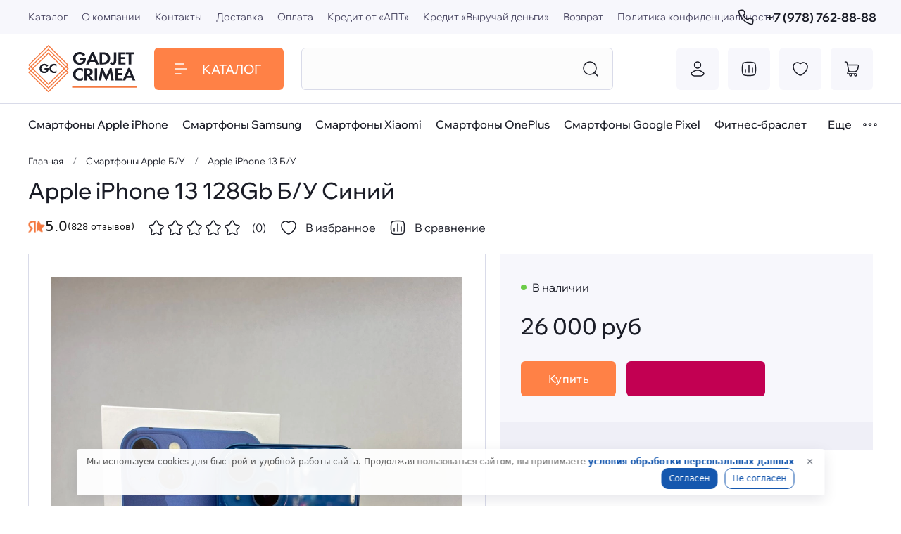

--- FILE ---
content_type: text/html; charset=utf-8
request_url: https://gadjet-crimea.ru/product/apple-iphone-13-128gb-bu
body_size: 51314
content:
<!DOCTYPE html>
<html
  style="
    --color-btn-bg:#FF8146;
--color-btn-bg-is-dark:true;
--bg:#FFFFFF;
--bg-is-dark:false;

--color-text: var(--color-text-dark);
--color-text-minor-shade: var(--color-text-dark-minor-shade);
--color-text-major-shade: var(--color-text-dark-major-shade);
--color-text-half-shade: var(--color-text-dark-half-shade);

--color-notice-warning-is-dark:false;
--color-notice-success-is-dark:false;
--color-notice-error-is-dark:false;
--color-notice-info-is-dark:false;
--color-form-controls-bg:var(--bg);
--color-form-controls-bg-disabled:var(--bg-minor-shade);
--color-form-controls-border-color:var(--bg-half-shade);
--color-form-controls-color:var(--color-text);
--is-editor:false;


  "
  >
  <head><link media='print' onload='this.media="all"' rel='stylesheet' type='text/css' href='/served_assets/public/jquery.modal-0c2631717f4ce8fa97b5d04757d294c2bf695df1d558678306d782f4bf7b4773.css'><meta data-config="{&quot;product_id&quot;:391020137}" name="page-config" content="" /><meta data-config="{&quot;money_with_currency_format&quot;:{&quot;delimiter&quot;:&quot; &quot;,&quot;separator&quot;:&quot;.&quot;,&quot;format&quot;:&quot;%n %u&quot;,&quot;unit&quot;:&quot;руб&quot;,&quot;show_price_without_cents&quot;:1},&quot;currency_code&quot;:&quot;RUR&quot;,&quot;currency_iso_code&quot;:&quot;RUB&quot;,&quot;default_currency&quot;:{&quot;title&quot;:&quot;Российский рубль&quot;,&quot;code&quot;:&quot;RUR&quot;,&quot;rate&quot;:1.0,&quot;format_string&quot;:&quot;%n %u&quot;,&quot;unit&quot;:&quot;руб&quot;,&quot;price_separator&quot;:&quot;&quot;,&quot;is_default&quot;:true,&quot;price_delimiter&quot;:&quot;&quot;,&quot;show_price_with_delimiter&quot;:true,&quot;show_price_without_cents&quot;:true},&quot;facebook&quot;:{&quot;pixelActive&quot;:false,&quot;currency_code&quot;:&quot;RUB&quot;,&quot;use_variants&quot;:null},&quot;vk&quot;:{&quot;pixel_active&quot;:true,&quot;price_list_id&quot;:&quot;161192&quot;},&quot;new_ya_metrika&quot;:false,&quot;ecommerce_data_container&quot;:&quot;dataLayer&quot;,&quot;common_js_version&quot;:null,&quot;vue_ui_version&quot;:null,&quot;feedback_captcha_enabled&quot;:&quot;1&quot;,&quot;account_id&quot;:1100543,&quot;hide_items_out_of_stock&quot;:false,&quot;forbid_order_over_existing&quot;:true,&quot;minimum_items_price&quot;:null,&quot;enable_comparison&quot;:true,&quot;locale&quot;:&quot;ru&quot;,&quot;client_group&quot;:null,&quot;consent_to_personal_data&quot;:{&quot;active&quot;:true,&quot;obligatory&quot;:true,&quot;description&quot;:&quot;\u003cp\u003eЯ ознакомлен и согласен с условиями \u003ca href=\&quot;/page/oferta\&quot; target=\&quot;blank\&quot;\u003eоферты и политики конфиденциальности\u003c/a\u003e.\u003c/p\u003e&quot;},&quot;recaptcha_key&quot;:&quot;6LfXhUEmAAAAAOGNQm5_a2Ach-HWlFKD3Sq7vfFj&quot;,&quot;recaptcha_key_v3&quot;:&quot;6LcZi0EmAAAAAPNov8uGBKSHCvBArp9oO15qAhXa&quot;,&quot;yandex_captcha_key&quot;:&quot;ysc1_ec1ApqrRlTZTXotpTnO8PmXe2ISPHxsd9MO3y0rye822b9d2&quot;,&quot;checkout_float_order_content_block&quot;:false,&quot;available_products_characteristics_ids&quot;:null,&quot;sber_id_app_id&quot;:&quot;5b5a3c11-72e5-4871-8649-4cdbab3ba9a4&quot;,&quot;theme_generation&quot;:4,&quot;quick_checkout_captcha_enabled&quot;:true,&quot;max_order_lines_count&quot;:500,&quot;sber_bnpl_min_amount&quot;:1000,&quot;sber_bnpl_max_amount&quot;:150000,&quot;counter_settings&quot;:{&quot;data_layer_name&quot;:&quot;dataLayer&quot;,&quot;new_counters_setup&quot;:false,&quot;add_to_cart_event&quot;:true,&quot;remove_from_cart_event&quot;:true,&quot;add_to_wishlist_event&quot;:true},&quot;site_setting&quot;:{&quot;show_cart_button&quot;:true,&quot;show_service_button&quot;:false,&quot;show_marketplace_button&quot;:false,&quot;show_quick_checkout_button&quot;:true},&quot;warehouses&quot;:[],&quot;captcha_type&quot;:&quot;google&quot;,&quot;human_readable_urls&quot;:false}" name="shop-config" content="" /><meta name='js-evnvironment' content='production' /><meta name='default-locale' content='ru' /><meta name='insales-redefined-api-methods' content="[]" /><script type="text/javascript" src="https://static.insales-cdn.com/assets/static-versioned/v3.72/static/libs/lodash/4.17.21/lodash.min.js"></script>
<!--InsalesCounter -->
<script type="text/javascript">
(function() {
  if (typeof window.__insalesCounterId !== 'undefined') {
    return;
  }

  try {
    Object.defineProperty(window, '__insalesCounterId', {
      value: 1100543,
      writable: true,
      configurable: true
    });
  } catch (e) {
    console.error('InsalesCounter: Failed to define property, using fallback:', e);
    window.__insalesCounterId = 1100543;
  }

  if (typeof window.__insalesCounterId === 'undefined') {
    console.error('InsalesCounter: Failed to set counter ID');
    return;
  }

  let script = document.createElement('script');
  script.async = true;
  script.src = '/javascripts/insales_counter.js?7';
  let firstScript = document.getElementsByTagName('script')[0];
  firstScript.parentNode.insertBefore(script, firstScript);
})();
</script>
<!-- /InsalesCounter -->
      <script>gtmDataLayer = []; gtmDataLayer.push({
      'ecommerce': {
        'detail': {
          'products': [{"id":"391020137","name":"Apple iPhone 13 128Gb Б/У Синий","category":"Каталог/Смартфоны Apple Б/У/Apple iPhone 13 Б/У","price":"26000.0"}]
         }
       }
    });</script>
      <!-- Google Tag Manager -->
      <script>(function(w,d,s,l,i){w[l]=w[l]||[];w[l].push({'gtm.start':
      new Date().getTime(),event:'gtm.js'});var f=d.getElementsByTagName(s)[0],
      j=d.createElement(s),dl=l!='dataLayer'?'&l='+l:'';j.async=true;j.src=
      'https://www.googletagmanager.com/gtm.js?id='+i+dl;f.parentNode.insertBefore(j,f);
      })(window,document,'script','gtmDataLayer','GTM-KZBT3HK');
      </script>
      <!-- End Google Tag Manager -->
    <script type="text/javascript">
      (function() {
          (function() { var d=document; var s = d.createElement('script');
  s.type = 'text/javascript'; s.async = true;
  s.src = '//code-ya.jivosite.com/widget/ahr7gMRh8V'; d.head.appendChild(s); })();

      })();
    </script>

    <!-- meta -->
<meta charset="UTF-8" /><title>Apple iPhone 13 128Gb Б/У Синий - цена 26 000 руб | Купить в Симферополе и Крыму Gadjet Crimea</title><meta name="description" content="Предлагаем купить Apple iPhone 13 128Gb Б/У Синий.
Цена - 26 000 руб. Быстрая доставка по Крыму
☎️ +79787628888. Товар в наличии
Смотрите все товары в разделе «Apple iPhone 13 Б/У»
">
<meta data-config="{&quot;static-versioned&quot;: &quot;1.38&quot;}" name="theme-meta-data" content="">
<meta name="robots" content="index,follow" />
<meta http-equiv="X-UA-Compatible" content="IE=edge,chrome=1" />
<meta name="viewport" content="width=device-width, initial-scale=1.0" />
<meta name="SKYPE_TOOLBAR" content="SKYPE_TOOLBAR_PARSER_COMPATIBLE" />
<meta name="format-detection" content="telephone=no">
<meta name="google-site-verification" content="2N4w1pc-Z9FtXkXcOtXRz4LnJeq4QTl9xqUVPWaadKo" /> 
<!-- canonical url--><link rel="canonical" href="https://gadjet-crimea.ru/product/apple-iphone-13-128gb-bu"/>


<!-- rss feed-->
    <meta property="og:title" content="Apple iPhone 13 128Gb Б/У Синий">
    <meta property="og:type" content="website">
    <meta property="og:url" content="https://gadjet-crimea.ru/product/apple-iphone-13-128gb-bu">

    
      <meta property="og:image" content="https://static.insales-cdn.com/images/products/1/504/736854520/Изображение_WhatsApp_2023-08-09_в_11.40.17.jpg">
    




<!-- icons-->
<link rel="icon" type="image/png" sizes="16x16" href="https://static.insales-cdn.com/assets/1/1051/1786907/1767339586/favicon.png" /><style media="screen">
  @supports (content-visibility: hidden) {
    body:not(.settings_loaded) {
      content-visibility: hidden;
    }
  }
  @supports not (content-visibility: hidden) {
    body:not(.settings_loaded) {
      visibility: hidden;
    }
  }
</style>
<!-- Top.Mail.Ru counter -->
<script type="text/javascript">
var _tmr = window._tmr || (window._tmr = []);
_tmr.push({id: "3329446", type: "pageView", start: (new Date()).getTime()});
(function (d, w, id) {
  if (d.getElementById(id)) return;
  var ts = d.createElement("script"); ts.type = "text/javascript"; ts.async = true; ts.id = id;
  ts.src = "https://top-fwz1.mail.ru/js/code.js";
  var f = function () {var s = d.getElementsByTagName("script")[0]; s.parentNode.insertBefore(ts, s);};
  if (w.opera == "[object Opera]") { d.addEventListener("DOMContentLoaded", f, false); } else { f(); }
})(document, window, "tmr-code");
</script>
<noscript><div><img src="https://top-fwz1.mail.ru/counter?id=3329446;js=na" style="position:absolute;left:-9999px;" alt="Top.Mail.Ru" /></div></noscript>
<!-- /Top.Mail.Ru counter -->
<div class="cookies-modal">
    <span>Мы используем cookies для быстрой и удобной работы сайта. Продолжая пользоваться сайтом, вы принимаете <a class="cookie-policy-link" href="/page/oferta">условия обработки персональных данных</a></span>
    <div class="cookies-btns">
        <div class="cookies-btn yes-cookie">Согласен</div>
        <div class="cookies-btn no-cookie">Не согласен</div>
    </div>
    <button type="button" class="cookie-policy-button">✕</button>
</div>
  <meta name='product-id' content='391020137' />
</head>
  <body data-multi-lang="false" data-theme-template="product" data-sidebar-type="normal" data-sidebar-position="left">
    <div class="preloader">
      <div class="lds-ellipsis"><div></div><div></div><div></div><div></div></div>
    </div>
    <noscript>
<div class="njs-alert-overlay">
  <div class="njs-alert-wrapper">
    <div class="njs-alert">
      <p></p>
    </div>
  </div>
</div>
</noscript>

    <div class="page_layout page_layout-clear ">
      <header>
      
        <div
  class="layout widget-type_header"
  style="--logo:'https://static.insales-cdn.com/files/1/3711/27233919/original/logo.svg'; --logo-width:144px; --layout-pt:15px; --layout-pb:15px; --layout-wide-content:false; --hide-desktop:false; --hide-mobile:false;"
  data-widget-drop-item-id="50259775"
  
  >
  <div class="layout__content">
    <div class="shadow"></div>
<div class="p-added">
	<a href="#" class="close"><span class="icon icon-times"></span></a>
	<div class="title">Товар добавлен в корзину</div>
	<a href="/new_order" class="button">Перейти в корзину</a>
	<a href="#" class="close button">Продолжить покупки</a>
</div>
<div class="top">
  
  <div>
  <ul><li>
    <a href="/collection/all" title="Каталог">Каталог</a>
  </li><li>
    <a href="/page/about-us" title="О компании">О компании</a>
  </li><li>
    <a href="/page/contacts" title="Контакты">Контакты</a>
  </li><li>
    <a href="/page/delivery" title="Доставка">Доставка</a>
  </li><li>
    <a href="/page/payment" title="Оплата">Оплата</a>
  </li><li>
    <a href="/page/kredit-na-tovary-ot-apt-kredit" title="Кредит от «АПТ»">Кредит от «АПТ»</a>
  </li><li>
    <a href="/page/kredit-na-tovary-ot-vyruchay-dengi" title="Кредит  «Выручай деньги»">Кредит  «Выручай деньги»</a>
  </li><li>
    <a href="/page/vozvrat-tovarov" title="Возврат">Возврат</a>
  </li><li>
    <a href="/page/oferta" title="Политика конфиденциальности">Политика конфиденциальности</a>
  </li></ul>
  </div>
  
  
  <a href="tel:+79787628888" title="Позвонить" class="phone">
<svg width="23" height="23" viewBox="0 0 23 23" fill="none" xmlns="http://www.w3.org/2000/svg">
<path d="M6.59387 1.17315L3.12589 1.55848C2.1962 1.66178 1.47922 2.39913 1.57685 3.32944C1.8209 5.65511 2.97028 10.2408 7.89964 15.1702C12.8289 20.0995 17.4153 21.2496 19.7414 21.4941C20.6719 21.5918 21.4095 20.8748 21.5128 19.9449L21.8981 16.4773C21.9861 15.6847 21.5949 14.9155 20.9024 14.5199L18.4183 13.1008C17.6352 12.6535 16.6497 12.7855 16.012 13.4232L15.3747 14.0605C14.9019 14.5333 14.2204 14.7334 13.6161 14.4471C12.9 14.1079 11.8651 13.4788 10.7288 12.3425C9.59238 11.2061 8.9633 10.1712 8.6241 9.45511C8.33783 8.85078 8.5379 8.16935 9.01075 7.69651L9.64803 7.05922C10.2857 6.42154 10.4178 5.43598 9.97042 4.65294L8.55134 2.16884C8.15573 1.47635 7.38652 1.08507 6.59387 1.17315Z" stroke="currentColor" stroke-width="1.5" stroke-linecap="round" stroke-linejoin="round"/>
</svg>
  +7 (978) 762-88-88
  </a>
  
</div>
<div class="bottom">
  <a href="#" title="Меню" class="show-menu mobile-link">
    <svg width="24" height="24" viewBox="0 0 24 24" fill="none" xmlns="http://www.w3.org/2000/svg">
<path d="M4 5L16 5" stroke="currentColor" stroke-width="1.5" stroke-linecap="round" stroke-linejoin="round"/>
<path d="M4 12L20 12" stroke="currentColor" stroke-width="1.5" stroke-linecap="round" stroke-linejoin="round"/>
<path d="M4 19L12 19" stroke="currentColor" stroke-width="1.5" stroke-linecap="round" stroke-linejoin="round"/>
</svg>
  </a>
  <a href="/" title="Gadjet Crimea" class="logo">
    <img src="https://static.insales-cdn.com/files/1/3711/27233919/original/logo.svg" alt="Gadjet Crimea" title="Gadjet Crimea">
  </a>
  
  <a href="tel:+79787628888" title="Позвонить" class="mobile-link">
<svg width="23" height="23" viewBox="0 0 23 23" fill="none" xmlns="http://www.w3.org/2000/svg">
<path d="M6.59387 1.17315L3.12589 1.55848C2.1962 1.66178 1.47922 2.39913 1.57685 3.32944C1.8209 5.65511 2.97028 10.2408 7.89964 15.1702C12.8289 20.0995 17.4153 21.2496 19.7414 21.4941C20.6719 21.5918 21.4095 20.8748 21.5128 19.9449L21.8981 16.4773C21.9861 15.6847 21.5949 14.9155 20.9024 14.5199L18.4183 13.1008C17.6352 12.6535 16.6497 12.7855 16.012 13.4232L15.3747 14.0605C14.9019 14.5333 14.2204 14.7334 13.6161 14.4471C12.9 14.1079 11.8651 13.4788 10.7288 12.3425C9.59238 11.2061 8.9633 10.1712 8.6241 9.45511C8.33783 8.85078 8.5379 8.16935 9.01075 7.69651L9.64803 7.05922C10.2857 6.42154 10.4178 5.43598 9.97042 4.65294L8.55134 2.16884C8.15573 1.47635 7.38652 1.08507 6.59387 1.17315Z" stroke="currentColor" stroke-width="1.5" stroke-linecap="round" stroke-linejoin="round"/>
</svg>
  </a>
  
  <div class="catalog">
  <a href="#" class="show-catalog">
  <span>
    <svg width="24" height="24" viewBox="0 0 24 24" fill="none" xmlns="http://www.w3.org/2000/svg">
<path d="M4 5L16 5" stroke="currentColor" stroke-width="1.5" stroke-linecap="round" stroke-linejoin="round"/>
<path d="M4 12L20 12" stroke="currentColor" stroke-width="1.5" stroke-linecap="round" stroke-linejoin="round"/>
<path d="M4 19L12 19" stroke="currentColor" stroke-width="1.5" stroke-linecap="round" stroke-linejoin="round"/>
</svg>
<svg width="12" height="12" viewBox="0 0 10 10" fill="none" xmlns="http://www.w3.org/2000/svg">
<path d="M1 1L9 8.99999" stroke="white" stroke-width="1.5" stroke-linecap="round" stroke-linejoin="round"/>
<path d="M1 9L9 1.00001" stroke="white" stroke-width="1.5" stroke-linecap="round" stroke-linejoin="round"/>
</svg>
  </span>
  Каталог
  </a>
  
  <ul class="sub-catalog"><div>
    
      <li>
        <a href="/collection/smartfony-apple-iphone" title="Смартфоны Apple iPhone">Смартфоны Apple iPhone</a>
        
        <ul><li><a href="/collection/apple-iphone-11" title="Apple iPhone 11">Apple iPhone 11</a></li><li><a href="/collection/apple-iphone-12" title="Apple iPhone 12">Apple iPhone 12</a></li><li><a href="/collection/apple-iphone-13-mini" title="Apple iPhone 13 mini">Apple iPhone 13 mini</a></li><li><a href="/collection/apple-iphone-13" title="Apple iPhone 13">Apple iPhone 13</a></li><li><a href="/collection/apple-iphone-13-pro" title="Apple iPhone 13 Pro">Apple iPhone 13 Pro</a></li><li><a href="/collection/apple-iphone-13-pro-max" title="Apple iPhone 13 Pro Max">Apple iPhone 13 Pro Max</a></li><li><a href="/collection/apple-iphone-14" title="Apple iPhone 14">Apple iPhone 14</a></li><li><a href="/collection/apple-iphone-14-plus" title="Apple iPhone 14 Plus">Apple iPhone 14 Plus</a></li><li><a href="/collection/apple-iphone-14-pro" title="Apple iPhone 14 Pro">Apple iPhone 14 Pro</a></li><li><a href="/collection/apple-iphone-14-pro-max" title="Apple iPhone 14 Pro Max">Apple iPhone 14 Pro Max</a></li><li><a href="/collection/apple-iphone-15" title="Apple iPhone 15">Apple iPhone 15</a></li><li><a href="/collection/apple-iphone-15-plus" title="Apple iPhone 15 Plus">Apple iPhone 15 Plus</a></li><li><a href="/collection/apple-iphone-15-pro" title="Apple iPhone 15 Pro">Apple iPhone 15 Pro</a></li><li><a href="/collection/apple-iphone-15-pro-max" title="Apple iPhone 15 Pro Max">Apple iPhone 15 Pro Max</a></li><li><a href="/collection/apple-iphone-16e" title="Apple iPhone 16E">Apple iPhone 16E</a></li><li><a href="/collection/apple-iphone-16-plus" title="Apple iPhone 16 Plus">Apple iPhone 16 Plus</a></li><li><a href="/collection/apple-iphone-16" title="Apple iPhone 16">Apple iPhone 16</a></li><li><a href="/collection/apple-iphone-16-pro" title="Apple iPhone 16 Pro">Apple iPhone 16 Pro</a></li><li><a href="/collection/katalog-1-fd8ffb" title="Apple iPhone 16 Pro Max">Apple iPhone 16 Pro Max</a></li><li><a href="/collection/apple-iphone-17" title="Apple iPhone 17">Apple iPhone 17</a></li><li><a href="/collection/apple-iphone-17-air" title="Apple iPhone 17 Air">Apple iPhone 17 Air</a></li><li><a href="/collection/apple-iphone-17-pro" title="Apple iPhone 17 Pro">Apple iPhone 17 Pro</a></li><li><a href="/collection/katalog-1-9734b5" title="Apple iPhone 17 Pro Max">Apple iPhone 17 Pro Max</a></li></ul>
        
      </li>
      </div>
<div>
    
      <li>
        <a href="/collection/smartfony-samsung" title="Смартфоны Samsung">Смартфоны Samsung</a>
        
        <ul><li><a href="/collection/samsung-a17" title="Samsung A17">Samsung A17</a></li><li><a href="/collection/samsung-a35-5g" title="Samsung A35 5G">Samsung A35 5G</a></li><li><a href="/collection/samsung-a36" title="Samsung A36">Samsung A36</a></li><li><a href="/collection/samsung-a54" title="Samsung A54">Samsung A54</a></li><li><a href="/collection/samsung-a55-5g" title="Samsung A55 5G">Samsung A55 5G</a></li><li><a href="/collection/samsung-a56" title="Samsung A56">Samsung A56</a></li><li><a href="/collection/samsung-s23-2" title="Samsung S23">Samsung S23</a></li><li><a href="/collection/samsung-s23-plus" title="Samsung S23 Plus">Samsung S23 Plus</a></li><li><a href="/collection/samsung-s23-ultra" title="Samsung S23 Ultra">Samsung S23 Ultra</a></li><li><a href="/collection/samsung-s24fe" title="Samsung S24FE">Samsung S24FE</a></li><li><a href="/collection/samsung-s24" title="Samsung S24">Samsung S24</a></li><li><a href="/collection/samsung-s24-plus" title="Samsung S24 Plus">Samsung S24 Plus</a></li><li><a href="/collection/samsung-s24-ultra" title="Samsung S24 Ultra">Samsung S24 Ultra</a></li><li><a href="/collection/samsung-s25fe" title="Samsung S25FE">Samsung S25FE</a></li><li><a href="/collection/samsung-s25" title="Samsung S25">Samsung S25</a></li><li><a href="/collection/samsung-s25-plus" title="Samsung S25 Plus">Samsung S25 Plus</a></li><li><a href="/collection/samsung-s25-edge" title="Samsung S25 Edge">Samsung S25 Edge</a></li><li><a href="/collection/samsung-s25-ultra" title="Samsung S25 Ultra">Samsung S25 Ultra</a></li><li><a href="/collection/galaxy-s-series-2" title="Galaxy S Series">Galaxy S Series</a></li></ul>
        
      </li>
      </div>
<div>
    
      <li>
        <a href="/collection/smartfony-xiaomi-2" title="Смартфоны Xiaomi">Смартфоны Xiaomi</a>
        
        <ul><li><a href="/collection/xiaomi-redmi-14c" title="Xiaomi Redmi 14C">Xiaomi Redmi 14C</a></li><li><a href="/collection/xiaomi-note-14-4g" title="Xiaomi Note 14 4G">Xiaomi Note 14 4G</a></li><li><a href="/collection/xiaomi-note-14-pro-4g" title="Xiaomi Note 14 Pro 4G">Xiaomi Note 14 Pro 4G</a></li><li><a href="/collection/xiaomi-note-14-pro-5g" title="Xiaomi Note 14 Pro 5G">Xiaomi Note 14 Pro 5G</a></li><li><a href="/collection/katalog-1-1f3cb5" title="Xiaomi Note 14 Pro Plus 5G">Xiaomi Note 14 Pro Plus 5G</a></li><li><a href="/collection/xiaomi-redmi-15" title="Xiaomi Redmi 15">Xiaomi Redmi 15</a></li><li><a href="/collection/xiaomi-redmi-note-15-4g" title="Xiaomi Redmi Note 15 4G">Xiaomi Redmi Note 15 4G</a></li><li><a href="/collection/katalog-1-68f2ce" title="Xiaomi Redmi Note 15 Pro 4G">Xiaomi Redmi Note 15 Pro 4G</a></li><li><a href="/collection/xiaomi-redmi-note-15-pro-5g" title="Xiaomi Redmi Note 15 Pro 5G">Xiaomi Redmi Note 15 Pro 5G</a></li><li><a href="/collection/xiaomi-redmi-note-15-pro-5g-2" title="xiaomi Redmi Note 15 Pro + 5G">xiaomi Redmi Note 15 Pro + 5G</a></li><li><a href="/collection/poco-x7" title="POCO X7">POCO X7</a></li><li><a href="/collection/katalog-1-4a8657" title="POCO X7 Pro">POCO X7 Pro</a></li><li><a href="/collection/poco-f6" title="POCO F6">POCO F6</a></li><li><a href="/collection/poco-f6-pro" title="POCO F6 Pro">POCO F6 Pro</a></li><li><a href="/collection/poco-f7-pro" title="POCO F7 Pro">POCO F7 Pro</a></li><li><a href="/collection/poco-f7-ultra" title="POCO F7 Ultra">POCO F7 Ultra</a></li><li><a href="/collection/katalog-1-f69536" title="POCO F8 Pro">POCO F8 Pro</a></li><li><a href="/collection/poco-f8-ultra" title="POCO F8 Ultra">POCO F8 Ultra</a></li><li><a href="/collection/mi-14t-pro" title="Mi 14T Pro">Mi 14T Pro</a></li><li><a href="/collection/katalog-1-bcc2c8" title="Mi 15T">Mi 15T</a></li><li><a href="/collection/mi-15t-pro" title="Mi 15T Pro">Mi 15T Pro</a></li><li><a href="/collection/mi-15" title="Mi 15">Mi 15</a></li><li><a href="/collection/mi-15-ultra" title="Mi 15 Ultra">Mi 15 Ultra</a></li></ul>
        
      </li>
      

    
      <li>
        <a href="/collection/portativnaya-akustikka" title="Портативная Акустикка">Портативная Акустикка</a>
        
        <ul><li><a href="/collection/yandeksstantsii" title="Яндекс.Станции">Яндекс.Станции</a></li><li><a href="/collection/akustika-jbl" title="Акустика JBL">Акустика JBL</a></li><li><a href="/collection/akustika-harmankarbon" title="Акустика Harman/Karbon">Акустика Harman/Karbon</a></li></ul>
        
      </li>
      </div>
<div>
    
      <li>
        <a href="/collection/apple-watch" title="Apple Watch">Apple Watch</a>
        
        <ul><li><a href="/collection/apple-watch-ultra-3" title="Apple Watch Ultra 3">Apple Watch Ultra 3</a></li><li><a href="/collection/apple-watch-ultra-2" title="Apple Watch Ultra 2">Apple Watch Ultra 2</a></li><li><a href="/collection/apple-watch-ultra" title="Apple Watch Ultra">Apple Watch Ultra</a></li><li><a href="/collection/apple-watch-7" title="Apple Watch 7">Apple Watch 7</a></li><li><a href="/collection/apple-watch-8" title="Apple Watch 8">Apple Watch 8</a></li><li><a href="/collection/apple-watch-se-2" title="Apple Watch SE 2">Apple Watch SE 2</a></li><li><a href="/collection/apple-watch-se" title="Apple Watch SE 3">Apple Watch SE 3</a></li><li><a href="/collection/apple-watch-9" title="Apple Watch 9">Apple Watch 9</a></li><li><a href="/collection/apple-watch-10" title="Apple Watch 10">Apple Watch 10</a></li><li><a href="/collection/apple-watch-11" title="Apple Watch 11">Apple Watch 11</a></li></ul>
        
      </li>
      

    
      <li>
        <a href="/collection/apple-ipad" title="Apple iPad">Apple iPad</a>
        
        <ul><li><a href="/collection/ipad-mini-6-2021g" title="IPad mini 6 2021г">IPad mini 6 2021г</a></li><li><a href="/collection/ipad-mini-7-2024" title="IPad Mini 7 (2024)">IPad Mini 7 (2024)</a></li><li><a href="/collection/ipad-9-102-2021g" title="IPad 9 10.2 2021г">IPad 9 10.2 2021г</a></li><li><a href="/collection/ipad-10-109-2022g" title="IPad 10 10.9 2022г">IPad 10 10.9 2022г</a></li><li><a href="/collection/ipad-air-5-2022g" title="IPad Air 5 2022г">IPad Air 5 2022г</a></li><li><a href="/collection/ipad-11-2025g" title="Ipad 11 2025г">Ipad 11 2025г</a></li><li><a href="/collection/ipad-air-6-2024g" title="IPad Air 6 11" M3 2025г">IPad Air 6 11" M3 2025г</a></li><li><a href="/collection/ipad-air-6-13-2024g" title="IPad Air 6 13" M2 2024г">IPad Air 6 13" M2 2024г</a></li><li><a href="/collection/ipad-pro-11-m1-2021g" title="IPad Pro 11" M1 2021г">IPad Pro 11" M1 2021г</a></li><li><a href="/collection/ipad-pro-11-m2-2022g" title="IPad Pro 11" M2 2022г">IPad Pro 11" M2 2022г</a></li><li><a href="/collection/ipad-pro-11-m4-2024g" title="IPad Pro 11" M4 2024г">IPad Pro 11" M4 2024г</a></li><li><a href="/collection/ipad-pro-11-m5-2025g" title="IPad Pro 11" M5 2025г">IPad Pro 11" M5 2025г</a></li><li><a href="/collection/ipad-pro-129-m1-2021g" title="IPad Pro 12.9" M1 2021г">IPad Pro 12.9" M1 2021г</a></li><li><a href="/collection/ipad-pro-129-m2-2022g" title="IPad Pro 12.9" M2 2022г">IPad Pro 12.9" M2 2022г</a></li></ul>
        
      </li>
      </div>
<div>
    
      <li>
        <a href="/collection/apple-macbook" title="Apple Macbook">Apple Macbook</a>
        
      </li>
      

    
      <li>
        <a href="/collection/sony-playstation-5" title="Sony Playstation 5">Sony Playstation 5</a>
        
      </li>
      

    
      <li>
        <a href="/collection/naushniki-airpods" title="Наушники Airpods">Наушники Airpods</a>
        
      </li>
      

    
      <li>
        <a href="/collection/videotehnika" title="Dyson NEW">Dyson NEW</a>
        
      </li>
      </div>
</ul>
  
  </div>
  <form action="/search" class="search">
    <input type="text" name="q" placeholder="" class="js-search-input">
    <button type="submit">
      <svg width="24" height="24" viewBox="0 0 24 24" fill="none" xmlns="http://www.w3.org/2000/svg">
<path d="M17.5 17.5L22 22" stroke="currentColor" stroke-width="1.5" stroke-linecap="round" stroke-linejoin="round"/>
<path d="M20 11C20 6.02944 15.9706 2 11 2C6.02944 2 2 6.02944 2 11C2 15.9706 6.02944 20 11 20C15.9706 20 20 15.9706 20 11Z" stroke="currentColor" stroke-width="1.5" stroke-linejoin="round"/>
</svg>
    </button>
    <div class="search-results js-search-results"></div>
  </form>
  <ul class="control">
    <li>
      <a href="/client_account/orders" title="Личный кабинет">
          <svg width="24" height="24" viewBox="0 0 24 24" fill="none" xmlns="http://www.w3.org/2000/svg">
<path d="M6.57757 15.4816C5.1628 16.324 1.45336 18.0441 3.71266 20.1966C4.81631 21.248 6.04549 22 7.59087 22H16.4091C17.9545 22 19.1837 21.248 20.2873 20.1966C22.5466 18.0441 18.8372 16.324 17.4224 15.4816C14.1048 13.5061 9.89519 13.5061 6.57757 15.4816Z" stroke="currentColor" stroke-width="1.5" stroke-linecap="round" stroke-linejoin="round"/>
<path d="M16.5 6.5C16.5 8.98528 14.4853 11 12 11C9.51472 11 7.5 8.98528 7.5 6.5C7.5 4.01472 9.51472 2 12 2C14.4853 2 16.5 4.01472 16.5 6.5Z" stroke="currentColor" stroke-width="1.5"/>
</svg>
      </a>
    </li>
    <li>
      <a href="/compares" title="Сравнение">
    <svg width="24" height="24" viewBox="0 0 24 24" fill="none" xmlns="http://www.w3.org/2000/svg">
<path d="M7 17L7 13" stroke="currentColor" stroke-width="1.5" stroke-linecap="round"/>
<path d="M12 17L12 7" stroke="currentColor" stroke-width="1.5" stroke-linecap="round"/>
<path d="M17 17L17 11" stroke="currentColor" stroke-width="1.5" stroke-linecap="round"/>
<path d="M2.5 12C2.5 7.52166 2.5 5.28249 3.89124 3.89124C5.28249 2.5 7.52166 2.5 12 2.5C16.4783 2.5 18.7175 2.5 20.1088 3.89124C21.5 5.28249 21.5 7.52166 21.5 12C21.5 16.4783 21.5 18.7175 20.1088 20.1088C18.7175 21.5 16.4783 21.5 12 21.5C7.52166 21.5 5.28249 21.5 3.89124 20.1088C2.5 18.7175 2.5 16.4783 2.5 12Z" stroke="currentColor" stroke-width="1.5" stroke-linejoin="round"/>
</svg>
      <span data-compare-counter class="compare-empty"></span>
      </a>
    </li>
    <li>
      <a href="/favorites" title="Избранное">
    <svg width="24" height="24" viewBox="0 0 24 24" fill="none" xmlns="http://www.w3.org/2000/svg">
<path d="M19.4626 3.99415C16.7809 2.34923 14.4404 3.01211 13.0344 4.06801C12.4578 4.50096 12.1696 4.71743 12 4.71743C11.8304 4.71743 11.5422 4.50096 10.9656 4.06801C9.55962 3.01211 7.21909 2.34923 4.53744 3.99415C1.01807 6.15294 0.221721 13.2749 8.33953 19.2834C9.88572 20.4278 10.6588 21 12 21C13.3412 21 14.1143 20.4278 15.6605 19.2834C23.7783 13.2749 22.9819 6.15294 19.4626 3.99415Z" stroke="currentColor" stroke-width="1.5" stroke-linecap="round"/>
</svg>
      <span data-ui-favorites-counter class="favorites-empty"></span>
      </a>
    </li>
    <li>
      <a href="/cart_items" title="Корзина">
    <svg width="24" height="24" viewBox="0 0 24 24" fill="none" xmlns="http://www.w3.org/2000/svg">
<path d="M8 16H15.2632C19.7508 16 20.4333 13.1808 21.261 9.06908C21.4998 7.88311 21.6192 7.29013 21.3321 6.89507C21.045 6.5 20.4947 6.5 19.3941 6.5H6" stroke="currentColor" stroke-width="1.5" stroke-linecap="round"/>
<path d="M8 16L5.37873 3.51493C5.15615 2.62459 4.35618 2 3.43845 2H2.5" stroke="currentColor" stroke-width="1.5" stroke-linecap="round"/>
<path d="M8.88 16H8.46857C7.10522 16 6 17.1513 6 18.5714C6 18.8081 6.1842 19 6.41143 19H17.5" stroke="currentColor" stroke-width="1.5" stroke-linecap="round" stroke-linejoin="round"/>
<circle cx="10.5" cy="20.5" r="1.5" stroke="currentColor" stroke-width="1.5"/>
<circle cx="17.5" cy="20.5" r="1.5" stroke="currentColor" stroke-width="1.5"/>
</svg>
      <span data-cart-positions-count class="cart-empty"></span>
      </a>
    </li>
  </ul>
</div>
  </div>
</div>

      
        <div
  class="layout widget-type_header-col"
  style="--layout-wide-content:false; --hide-desktop:false; --hide-mobile:true;"
  data-widget-drop-item-id="50317037"
  
  >
  <div class="layout__content">
    
  <ul><li><a href="/collection/smartfony-apple-iphone" title="Смартфоны Apple iPhone">Смартфоны Apple iPhone</a></li><li><a href="/collection/smartfony-samsung" title="Смартфоны Samsung">Смартфоны Samsung</a></li><li><a href="/collection/smartfony-xiaomi-2" title="Смартфоны Xiaomi">Смартфоны Xiaomi</a></li><li><a href="/collection/smartfony-oneplus" title="Смартфоны OnePlus">Смартфоны OnePlus</a></li><li><a href="/collection/smartfony-google-pixel" title="Смартфоны Google Pixel">Смартфоны Google Pixel</a></li><li><a href="/collection/fitnes-braslet" title="Фитнес-браслет">Фитнес-браслет</a></li><li><a href="/collection/planshety-xiaomi-redmi-pad" title="Планшеты Xiaomi Redmi Pad">Планшеты Xiaomi Redmi Pad</a></li><li><a href="/collection/smartfony-apple-bu" title="Смартфоны Apple Б/У">Смартфоны Apple Б/У</a></li><li><a href="/collection/portativnye-konsoli" title="Портативные Консоли">Портативные Консоли</a></li><li><a href="/collection/aktivirovannye-iphone" title="Гаджеты для Apple">Гаджеты для Apple</a></li><li><a href="/collection/apple-watch" title="Apple Watch">Apple Watch</a></li><li><a href="/collection/naushniki-airpods" title="Наушники Airpods">Наушники Airpods</a></li><li><a href="/collection/naushniki-marshall" title="Наушники Marshall">Наушники Marshall</a></li><li><a href="/collection/sony-playstation-5" title="Sony Playstation 5">Sony Playstation 5</a></li><li><a href="/collection/videotehnika" title="Dyson">Dyson</a></li><li><a href="/collection/apple-macbook" title="Apple Macbook">Apple Macbook</a></li><li><a href="/collection/apple-ipad" title="Apple iPad">Apple iPad</a></li><li><a href="/collection/portativnaya-akustikka" title="Портативная Акустикка">Портативная Акустикка</a></li><li><a href="/collection/galaxy-watch" title="Galaxy Watch">Galaxy Watch</a></li><li><a href="/collection/galaxy-buds" title="Galaxy Buds">Galaxy Buds</a></li><li><a href="/collection/chasy-garmin" title="Часы Garmin">Часы Garmin</a></li><li><a href="/collection/noutbuki" title="Ноутбуки">Ноутбуки</a></li><li><a href="/collection/deshevye-noutbuki" title="Дешевые Ноутбуки">Дешевые Ноутбуки</a></li><li><a href="/collection/noutbuki-dlya-raboty" title="Ноутбуки для работы">Ноутбуки для работы</a></li><li><a href="/collection/igrovye-noutbuki" title="Игровые Ноутбуки">Игровые Ноутбуки</a></li><li><a href="/collection/noutbuki-156" title="Ноутбуки 15.6"">Ноутбуки 15.6"</a></li><li><a href="/collection/noutbuki-17" title="Ноутбуки 17"">Ноутбуки 17"</a></li></ul>

  </div>
</div>

      
      </header>
      

      <main>
        
  <div
  class="layout widget-type_widget_v4_breadcrumbs_1_f9c35044c786157c825ea6ff533a672b"
  style="--delemeter:1; --layout-wide-bg:false; --layout-pt:1vw; --layout-pb:1vw; --align:start; --layout-wide-content:false; --layout-edge:false; --hide-desktop:false; --hide-mobile:false;"
  data-widget-drop-item-id="50461147"
  
  >
  <div class="layout__content">
    

<div class="breadcrumb-wrapper delemeter_1">
  <ul class="breadcrumb">
    <li class="breadcrumb-item home">
      <a class="breadcrumb-link" title="Главная" href="/">Главная</a>
    </li>
    
      
      
      
        
        
        
      
        
        
          <li class="breadcrumb-item" data-breadcrumbs="2">
            <a class="breadcrumb-link" title="Смартфоны Apple Б/У" href="/collection/smartfony-apple-bu">Смартфоны Apple Б/У</a>
          </li>
          
        
        
      
        
        
          <li class="breadcrumb-item" data-breadcrumbs="3">
            <a class="breadcrumb-link" title="Apple iPhone 13 Б/У" href="/collection/apple-iphone-13-bu">Apple iPhone 13 Б/У</a>
          </li>
          
        
        
      
    
  </ul>
</div>




  </div>
</div>


  <div
  class="layout widget-type_product-card"
  style="--show-selected-variant-photos:true; --dop-i-0:'https://static.insales-cdn.com/files/1/3258/27413690/original/ic0.svg'; --dop-i-2:'https://static.insales-cdn.com/files/1/3262/27413694/original/ic2.svg'; --dop-i-3:'https://static.insales-cdn.com/files/1/3263/27413695/original/ic3.svg'; --ph-i-0:'https://static.insales-cdn.com/files/1/3338/27413770/original/ic4.svg'; --ph-i-1:'https://static.insales-cdn.com/files/1/3340/27413772/original/ic5.svg'; --ph-i-2:'https://static.insales-cdn.com/files/1/3341/27413773/original/ic6.svg'; --layout-wide-bg:false; --layout-pb:125px; --layout-wide-content:false; --layout-edge:false; --hide-desktop:false; --hide-mobile:false;"
  data-widget-drop-item-id="50474838"
  
  >
  <div class="layout__content">
    <div data-product-id="391020137" data-product-json="{&quot;id&quot;:391020137,&quot;url&quot;:&quot;/product/apple-iphone-13-128gb-bu&quot;,&quot;title&quot;:&quot;Apple iPhone 13 128Gb Б/У Синий&quot;,&quot;short_description&quot;:&quot;\u003cp\u003e\u003cspan\u003e-Полностью оригинальный телефон!\u003c/span\u003e\u003cbr\u003e\u003cspan\u003e-Все функции работают (Face-ID, True-Tone)\u003c/span\u003e\u003cbr\u003e\u003cspan\u003e-АКБ 86%\u003c/span\u003e\u003cbr\u003e\u003cspan\u003e-Гарантия 2 месяца на использование!\u003c/span\u003e\u003cbr\u003e\u003cspan\u003e-При покупке телефона, защитное стекло и чехол в подарок!\u003c/span\u003e\u003cbr\u003e\u003cspan\u003e-Можно сдать свой старый телефон по системе Trade-In\u003c/span\u003e\u003cbr\u003e\u003cspan\u003e-Так же можно приобрести телефон в кредит на выгодных условиях под 1% в месяц!\u003c/span\u003e\u003c/p\u003e&quot;,&quot;available&quot;:true,&quot;unit&quot;:&quot;pce&quot;,&quot;permalink&quot;:&quot;apple-iphone-13-128gb-bu&quot;,&quot;images&quot;:[{&quot;id&quot;:736854520,&quot;product_id&quot;:391020137,&quot;external_id&quot;:null,&quot;position&quot;:1,&quot;created_at&quot;:&quot;2023-08-11T12:17:59.000+03:00&quot;,&quot;image_processing&quot;:false,&quot;title&quot;:null,&quot;url&quot;:&quot;https://static.insales-cdn.com/images/products/1/504/736854520/thumb_Изображение_WhatsApp_2023-08-09_в_11.40.17.jpg&quot;,&quot;original_url&quot;:&quot;https://static.insales-cdn.com/images/products/1/504/736854520/Изображение_WhatsApp_2023-08-09_в_11.40.17.jpg&quot;,&quot;medium_url&quot;:&quot;https://static.insales-cdn.com/images/products/1/504/736854520/medium_Изображение_WhatsApp_2023-08-09_в_11.40.17.jpg&quot;,&quot;small_url&quot;:&quot;https://static.insales-cdn.com/images/products/1/504/736854520/micro_Изображение_WhatsApp_2023-08-09_в_11.40.17.jpg&quot;,&quot;thumb_url&quot;:&quot;https://static.insales-cdn.com/images/products/1/504/736854520/thumb_Изображение_WhatsApp_2023-08-09_в_11.40.17.jpg&quot;,&quot;compact_url&quot;:&quot;https://static.insales-cdn.com/images/products/1/504/736854520/compact_Изображение_WhatsApp_2023-08-09_в_11.40.17.jpg&quot;,&quot;large_url&quot;:&quot;https://static.insales-cdn.com/images/products/1/504/736854520/large_Изображение_WhatsApp_2023-08-09_в_11.40.17.jpg&quot;,&quot;filename&quot;:&quot;Изображение_WhatsApp_2023-08-09_в_11.40.17.jpg&quot;,&quot;image_content_type&quot;:&quot;image/jpeg&quot;},{&quot;id&quot;:736854521,&quot;product_id&quot;:391020137,&quot;external_id&quot;:null,&quot;position&quot;:2,&quot;created_at&quot;:&quot;2023-08-11T12:17:59.000+03:00&quot;,&quot;image_processing&quot;:false,&quot;title&quot;:null,&quot;url&quot;:&quot;https://static.insales-cdn.com/images/products/1/505/736854521/thumb_Изображение_WhatsApp_2023-08-09_в_11.40.19.jpg&quot;,&quot;original_url&quot;:&quot;https://static.insales-cdn.com/images/products/1/505/736854521/Изображение_WhatsApp_2023-08-09_в_11.40.19.jpg&quot;,&quot;medium_url&quot;:&quot;https://static.insales-cdn.com/images/products/1/505/736854521/medium_Изображение_WhatsApp_2023-08-09_в_11.40.19.jpg&quot;,&quot;small_url&quot;:&quot;https://static.insales-cdn.com/images/products/1/505/736854521/micro_Изображение_WhatsApp_2023-08-09_в_11.40.19.jpg&quot;,&quot;thumb_url&quot;:&quot;https://static.insales-cdn.com/images/products/1/505/736854521/thumb_Изображение_WhatsApp_2023-08-09_в_11.40.19.jpg&quot;,&quot;compact_url&quot;:&quot;https://static.insales-cdn.com/images/products/1/505/736854521/compact_Изображение_WhatsApp_2023-08-09_в_11.40.19.jpg&quot;,&quot;large_url&quot;:&quot;https://static.insales-cdn.com/images/products/1/505/736854521/large_Изображение_WhatsApp_2023-08-09_в_11.40.19.jpg&quot;,&quot;filename&quot;:&quot;Изображение_WhatsApp_2023-08-09_в_11.40.19.jpg&quot;,&quot;image_content_type&quot;:&quot;image/jpeg&quot;}],&quot;first_image&quot;:{&quot;id&quot;:736854520,&quot;product_id&quot;:391020137,&quot;external_id&quot;:null,&quot;position&quot;:1,&quot;created_at&quot;:&quot;2023-08-11T12:17:59.000+03:00&quot;,&quot;image_processing&quot;:false,&quot;title&quot;:null,&quot;url&quot;:&quot;https://static.insales-cdn.com/images/products/1/504/736854520/thumb_Изображение_WhatsApp_2023-08-09_в_11.40.17.jpg&quot;,&quot;original_url&quot;:&quot;https://static.insales-cdn.com/images/products/1/504/736854520/Изображение_WhatsApp_2023-08-09_в_11.40.17.jpg&quot;,&quot;medium_url&quot;:&quot;https://static.insales-cdn.com/images/products/1/504/736854520/medium_Изображение_WhatsApp_2023-08-09_в_11.40.17.jpg&quot;,&quot;small_url&quot;:&quot;https://static.insales-cdn.com/images/products/1/504/736854520/micro_Изображение_WhatsApp_2023-08-09_в_11.40.17.jpg&quot;,&quot;thumb_url&quot;:&quot;https://static.insales-cdn.com/images/products/1/504/736854520/thumb_Изображение_WhatsApp_2023-08-09_в_11.40.17.jpg&quot;,&quot;compact_url&quot;:&quot;https://static.insales-cdn.com/images/products/1/504/736854520/compact_Изображение_WhatsApp_2023-08-09_в_11.40.17.jpg&quot;,&quot;large_url&quot;:&quot;https://static.insales-cdn.com/images/products/1/504/736854520/large_Изображение_WhatsApp_2023-08-09_в_11.40.17.jpg&quot;,&quot;filename&quot;:&quot;Изображение_WhatsApp_2023-08-09_в_11.40.17.jpg&quot;,&quot;image_content_type&quot;:&quot;image/jpeg&quot;},&quot;category_id&quot;:22996483,&quot;canonical_url_collection_id&quot;:28156423,&quot;price_kinds&quot;:[],&quot;price_min&quot;:&quot;26000.0&quot;,&quot;price_max&quot;:&quot;26000.0&quot;,&quot;bundle&quot;:null,&quot;updated_at&quot;:&quot;2025-11-29T11:42:40.000+03:00&quot;,&quot;video_links&quot;:[],&quot;reviews_average_rating_cached&quot;:null,&quot;reviews_count_cached&quot;:null,&quot;option_names&quot;:[],&quot;properties&quot;:[{&quot;id&quot;:54341164,&quot;position&quot;:65,&quot;backoffice&quot;:false,&quot;is_hidden&quot;:false,&quot;is_navigational&quot;:true,&quot;permalink&quot;:&quot;bu-sostoyanie-akb&quot;,&quot;title&quot;:&quot;Б/У: Состояние АКБ&quot;},{&quot;id&quot;:54341165,&quot;position&quot;:66,&quot;backoffice&quot;:false,&quot;is_hidden&quot;:false,&quot;is_navigational&quot;:true,&quot;permalink&quot;:&quot;bu-sostoyanie-telefona&quot;,&quot;title&quot;:&quot;Б/У: Состояние телефона&quot;},{&quot;id&quot;:54341166,&quot;position&quot;:67,&quot;backoffice&quot;:false,&quot;is_hidden&quot;:false,&quot;is_navigational&quot;:true,&quot;permalink&quot;:&quot;bu-garantiya-na-telefon&quot;,&quot;title&quot;:&quot;Б/У: Гарантия на  телефон&quot;},{&quot;id&quot;:54341167,&quot;position&quot;:68,&quot;backoffice&quot;:false,&quot;is_hidden&quot;:false,&quot;is_navigational&quot;:true,&quot;permalink&quot;:&quot;bu-kredit&quot;,&quot;title&quot;:&quot;Б/У: Кредит&quot;},{&quot;id&quot;:54341168,&quot;position&quot;:69,&quot;backoffice&quot;:false,&quot;is_hidden&quot;:false,&quot;is_navigational&quot;:true,&quot;permalink&quot;:&quot;bu-traide-in&quot;,&quot;title&quot;:&quot;Б/У: Traide-In&quot;},{&quot;id&quot;:54341169,&quot;position&quot;:70,&quot;backoffice&quot;:false,&quot;is_hidden&quot;:false,&quot;is_navigational&quot;:true,&quot;permalink&quot;:&quot;bu-bonus&quot;,&quot;title&quot;:&quot;Б/У: Бонус&quot;}],&quot;characteristics&quot;:[{&quot;id&quot;:214422086,&quot;property_id&quot;:54341164,&quot;position&quot;:3,&quot;title&quot;:&quot;86%&quot;,&quot;permalink&quot;:&quot;86&quot;},{&quot;id&quot;:214419615,&quot;property_id&quot;:54341165,&quot;position&quot;:1,&quot;title&quot;:&quot;Все функции работают (Face-ID, True-Tone)&quot;,&quot;permalink&quot;:&quot;vse-funktsii-rabotayut-face-id-true-tone&quot;},{&quot;id&quot;:214419616,&quot;property_id&quot;:54341166,&quot;position&quot;:1,&quot;title&quot;:&quot;2 месяца&quot;,&quot;permalink&quot;:&quot;2-mesyatsa&quot;},{&quot;id&quot;:214419617,&quot;property_id&quot;:54341167,&quot;position&quot;:1,&quot;title&quot;:&quot;Можно приобрести телефон в кредит на выгодных условиях под 1% в месяц&quot;,&quot;permalink&quot;:&quot;mozhno-priobresti-telefon-v-kredit-na-vygodnyh-usloviyah-pod-1-v-mesyats&quot;},{&quot;id&quot;:214419618,&quot;property_id&quot;:54341168,&quot;position&quot;:1,&quot;title&quot;:&quot;Можно сдать свой старый телефон по системе Trade-In&quot;,&quot;permalink&quot;:&quot;mozhno-sdat-svoy-staryy-telefon-po-sisteme-trade-in&quot;},{&quot;id&quot;:214419619,&quot;property_id&quot;:54341169,&quot;position&quot;:1,&quot;title&quot;:&quot;При покупке телефона, защитное стекло и чехол в подарок&quot;,&quot;permalink&quot;:&quot;pri-pokupke-telefona-zaschitnoe-steklo-i-chehol-v-podarok&quot;}],&quot;variants&quot;:[{&quot;ozon_link&quot;:null,&quot;wildberries_link&quot;:null,&quot;id&quot;:651923160,&quot;title&quot;:&quot;&quot;,&quot;product_id&quot;:391020137,&quot;sku&quot;:null,&quot;barcode&quot;:null,&quot;dimensions&quot;:null,&quot;available&quot;:true,&quot;image_ids&quot;:[],&quot;image_id&quot;:null,&quot;weight&quot;:null,&quot;created_at&quot;:&quot;2023-08-11T12:18:04.000+03:00&quot;,&quot;updated_at&quot;:&quot;2025-11-29T11:42:40.000+03:00&quot;,&quot;quantity&quot;:null,&quot;price&quot;:&quot;26000.0&quot;,&quot;base_price&quot;:&quot;26000.0&quot;,&quot;old_price&quot;:null,&quot;prices&quot;:[],&quot;variant_field_values&quot;:[],&quot;option_values&quot;:[]}],&quot;accessories&quot;:[],&quot;list_card_mode&quot;:&quot;buy&quot;,&quot;list_card_mode_with_variants&quot;:&quot;buy&quot;}" data-gallery-type="variant-photos">
  <h1 class="title">Apple iPhone 13 128Gb Б/У Синий</h1>
  <div class="controls"> 
   
   <a class="ya-rating-link"
   href="https://yandex.ru/maps/org/173429139442/reviews/"
   target="_blank"
   rel="nofollow noopener noreferrer ugc"
   aria-label="Отзывы на Яндекс.Картах — откроется в новой вкладке">

  <div id="ya-rating-widget" class="ya-rating">
    <span class="ya-logo"><img src="https://static.insales-cdn.com/r/eYN6A-ytZI8/rs:fit:1920:1920:1/plain/files/1/3521/102043073/original/yandex.svg@webp" /></span>
    <span class="ya-score">5.0</span>
    <span class="ya-reviews">(828 отзывов)</span>
  </div>
</a>

<style>
  .ya-rating-link { text-decoration: none; color: inherit; display:inline-block; }
  .ya-score {font-size: 20px; font-weight: 400; line-height: 20px;}
  .ya-rating-link:hover .ya-score {  }
  .ya-rating { display:inline-flex; align-items: center; gap:8px; font:600 22px/1.2 Inter, system-ui, sans-serif; color:#1a1a1a; }
    .ya-logo  {  display:inline-flex; align-items:center; justify-content:center;
    }
  .ya-logo img {width:24px;}
  .ya-reviews { font-size: 13px; font-weight: 400; line-height: 13px;}
  .widget-type_product-card .layout__content [data-product-id] .controls {
      grid-template-columns: repeat(4, max-content)!important;
  }

    
    @media screen and (min-width: 851px) {
       .widget-type_product-card .layout__content [data-product-id] .controls {
    display: flex;
    min-width: 650px;
    }
    }
    @media screen and (max-width: 850px) {
    .ya-logo img {
    width: 17px;
}
.ya-rating {
    gap: 5px;
    }
    .ya-score {
    font-size: 14px;
    line-height: 14px;
}
    .ya-reviews {
    font-size: 10px;
        line-height: 10px;
    }
        .widget-type_product-card .layout__content [data-product-id] .controls {
        grid-template-columns: max-content 1fr repeat(3, 4px)!important;
        }
        .widget-type_product-card .layout__content [data-product-id] .controls [data-product-card-sku] {
        display: none!important;}
    }
</style>


    


            <ul class="rating" data-rating="" data-trigger-click="reviews-open:insales:site">
                
                
                <li>
                
                <svg width="24" height="24" viewBox="0 0 24 24" fill="none" xmlns="http://www.w3.org/2000/svg">
<path d="M13.7276 3.44418L15.4874 6.99288C15.7274 7.48687 16.3673 7.9607 16.9073 8.05143L20.0969 8.58575C22.1367 8.92853 22.6167 10.4206 21.1468 11.8925L18.6671 14.3927C18.2471 14.8161 18.0172 15.6327 18.1471 16.2175L18.8571 19.3125C19.417 21.7623 18.1271 22.71 15.9774 21.4296L12.9877 19.6452C12.4478 19.3226 11.5579 19.3226 11.0079 19.6452L8.01827 21.4296C5.8785 22.71 4.57865 21.7522 5.13859 19.3125L5.84851 16.2175C5.97849 15.6327 5.74852 14.8161 5.32856 14.3927L2.84884 11.8925C1.389 10.4206 1.85895 8.92853 3.89872 8.58575L7.08837 8.05143C7.61831 7.9607 8.25824 7.48687 8.49821 6.99288L10.258 3.44418C11.2179 1.51861 12.7777 1.51861 13.7276 3.44418Z" stroke="currentColor" stroke-width="1.5" stroke-linecap="round" stroke-linejoin="round"/>
</svg>
                
                
              </li>
                
                <li>
                
                <svg width="24" height="24" viewBox="0 0 24 24" fill="none" xmlns="http://www.w3.org/2000/svg">
<path d="M13.7276 3.44418L15.4874 6.99288C15.7274 7.48687 16.3673 7.9607 16.9073 8.05143L20.0969 8.58575C22.1367 8.92853 22.6167 10.4206 21.1468 11.8925L18.6671 14.3927C18.2471 14.8161 18.0172 15.6327 18.1471 16.2175L18.8571 19.3125C19.417 21.7623 18.1271 22.71 15.9774 21.4296L12.9877 19.6452C12.4478 19.3226 11.5579 19.3226 11.0079 19.6452L8.01827 21.4296C5.8785 22.71 4.57865 21.7522 5.13859 19.3125L5.84851 16.2175C5.97849 15.6327 5.74852 14.8161 5.32856 14.3927L2.84884 11.8925C1.389 10.4206 1.85895 8.92853 3.89872 8.58575L7.08837 8.05143C7.61831 7.9607 8.25824 7.48687 8.49821 6.99288L10.258 3.44418C11.2179 1.51861 12.7777 1.51861 13.7276 3.44418Z" stroke="currentColor" stroke-width="1.5" stroke-linecap="round" stroke-linejoin="round"/>
</svg>
                
                
              </li>
                
                <li>
                
                <svg width="24" height="24" viewBox="0 0 24 24" fill="none" xmlns="http://www.w3.org/2000/svg">
<path d="M13.7276 3.44418L15.4874 6.99288C15.7274 7.48687 16.3673 7.9607 16.9073 8.05143L20.0969 8.58575C22.1367 8.92853 22.6167 10.4206 21.1468 11.8925L18.6671 14.3927C18.2471 14.8161 18.0172 15.6327 18.1471 16.2175L18.8571 19.3125C19.417 21.7623 18.1271 22.71 15.9774 21.4296L12.9877 19.6452C12.4478 19.3226 11.5579 19.3226 11.0079 19.6452L8.01827 21.4296C5.8785 22.71 4.57865 21.7522 5.13859 19.3125L5.84851 16.2175C5.97849 15.6327 5.74852 14.8161 5.32856 14.3927L2.84884 11.8925C1.389 10.4206 1.85895 8.92853 3.89872 8.58575L7.08837 8.05143C7.61831 7.9607 8.25824 7.48687 8.49821 6.99288L10.258 3.44418C11.2179 1.51861 12.7777 1.51861 13.7276 3.44418Z" stroke="currentColor" stroke-width="1.5" stroke-linecap="round" stroke-linejoin="round"/>
</svg>
                
                
              </li>
                
                <li>
                
                <svg width="24" height="24" viewBox="0 0 24 24" fill="none" xmlns="http://www.w3.org/2000/svg">
<path d="M13.7276 3.44418L15.4874 6.99288C15.7274 7.48687 16.3673 7.9607 16.9073 8.05143L20.0969 8.58575C22.1367 8.92853 22.6167 10.4206 21.1468 11.8925L18.6671 14.3927C18.2471 14.8161 18.0172 15.6327 18.1471 16.2175L18.8571 19.3125C19.417 21.7623 18.1271 22.71 15.9774 21.4296L12.9877 19.6452C12.4478 19.3226 11.5579 19.3226 11.0079 19.6452L8.01827 21.4296C5.8785 22.71 4.57865 21.7522 5.13859 19.3125L5.84851 16.2175C5.97849 15.6327 5.74852 14.8161 5.32856 14.3927L2.84884 11.8925C1.389 10.4206 1.85895 8.92853 3.89872 8.58575L7.08837 8.05143C7.61831 7.9607 8.25824 7.48687 8.49821 6.99288L10.258 3.44418C11.2179 1.51861 12.7777 1.51861 13.7276 3.44418Z" stroke="currentColor" stroke-width="1.5" stroke-linecap="round" stroke-linejoin="round"/>
</svg>
                
                
              </li>
                
                <li>
                
                <svg width="24" height="24" viewBox="0 0 24 24" fill="none" xmlns="http://www.w3.org/2000/svg">
<path d="M13.7276 3.44418L15.4874 6.99288C15.7274 7.48687 16.3673 7.9607 16.9073 8.05143L20.0969 8.58575C22.1367 8.92853 22.6167 10.4206 21.1468 11.8925L18.6671 14.3927C18.2471 14.8161 18.0172 15.6327 18.1471 16.2175L18.8571 19.3125C19.417 21.7623 18.1271 22.71 15.9774 21.4296L12.9877 19.6452C12.4478 19.3226 11.5579 19.3226 11.0079 19.6452L8.01827 21.4296C5.8785 22.71 4.57865 21.7522 5.13859 19.3125L5.84851 16.2175C5.97849 15.6327 5.74852 14.8161 5.32856 14.3927L2.84884 11.8925C1.389 10.4206 1.85895 8.92853 3.89872 8.58575L7.08837 8.05143C7.61831 7.9607 8.25824 7.48687 8.49821 6.99288L10.258 3.44418C11.2179 1.51861 12.7777 1.51861 13.7276 3.44418Z" stroke="currentColor" stroke-width="1.5" stroke-linecap="round" stroke-linejoin="round"/>
</svg>
                
                
              </li>
                
              <span class="count">(0)</span>
            </ul>

      

            <div data-product-card-sku='{"skuLabel": "Артикул: "}'></div>

        <a href="#" data-ui-favorites-trigger="391020137">
          <svg width="24" height="24" viewBox="0 0 24 24" fill="none" xmlns="http://www.w3.org/2000/svg">
<path d="M19.4626 3.99415C16.7809 2.34923 14.4404 3.01211 13.0344 4.06801C12.4578 4.50096 12.1696 4.71743 12 4.71743C11.8304 4.71743 11.5422 4.50096 10.9656 4.06801C9.55962 3.01211 7.21909 2.34923 4.53744 3.99415C1.01807 6.15294 0.221721 13.2749 8.33953 19.2834C9.88572 20.4278 10.6588 21 12 21C13.3412 21 14.1143 20.4278 15.6605 19.2834C23.7783 13.2749 22.9819 6.15294 19.4626 3.99415Z" stroke="currentColor" stroke-width="1.5" stroke-linecap="round"/>
</svg>
<span>В избранное</span><span>В избранном</span>
</a>
        <a href="#" data-compare-trigger="391020137">
          <svg width="24" height="24" viewBox="0 0 24 24" fill="none" xmlns="http://www.w3.org/2000/svg">
<path d="M7 17L7 13" stroke="currentColor" stroke-width="1.5" stroke-linecap="round"/>
<path d="M12 17L12 7" stroke="currentColor" stroke-width="1.5" stroke-linecap="round"/>
<path d="M17 17L17 11" stroke="currentColor" stroke-width="1.5" stroke-linecap="round"/>
<path d="M2.5 12C2.5 7.52166 2.5 5.28249 3.89124 3.89124C5.28249 2.5 7.52166 2.5 12 2.5C16.4783 2.5 18.7175 2.5 20.1088 3.89124C21.5 5.28249 21.5 7.52166 21.5 12C21.5 16.4783 21.5 18.7175 20.1088 20.1088C18.7175 21.5 16.4783 21.5 12 21.5C7.52166 21.5 5.28249 21.5 3.89124 20.1088C2.5 18.7175 2.5 16.4783 2.5 12Z" stroke="currentColor" stroke-width="1.5" stroke-linejoin="round"/>
</svg>
<span>В сравнение</span><span>В сравнении</span>
</a>
  </div>
  <span class="puf"></span>
  <div class="photos">
    
      <div class="js-product-gallery">
        <div style="display:none" class="js-product-all-images">
          
          
          
            
            
              
              
              <div class="splide__slide product__slide-main" data-product-img-id="736854520">
                <a data-alt="Apple iPhone 13 128Gb Б/У Синий" data-fslightbox="product-photos-lightbox" data-type="image" href="https://static.insales-cdn.com/images/products/1/504/736854520/Изображение_WhatsApp_2023-08-09_в_11.40.17.jpg">
                    
                      <picture>
                        <source data-srcset="https://static.insales-cdn.com/r/ASsYwJrXvCg/rs:fit:1000:0:1/q:100/plain/images/products/1/504/736854520/%D0%98%D0%B7%D0%BE%D0%B1%D1%80%D0%B0%D0%B6%D0%B5%D0%BD%D0%B8%D0%B5_WhatsApp_2023-08-09_%D0%B2_11.40.17.jpg@webp" type="image/webp" class="lazyload">
                        <img data-src="https://static.insales-cdn.com/r/Td6DEnBfffQ/rs:fit:1000:0:1/q:100/plain/images/products/1/504/736854520/%D0%98%D0%B7%D0%BE%D0%B1%D1%80%D0%B0%D0%B6%D0%B5%D0%BD%D0%B8%D0%B5_WhatsApp_2023-08-09_%D0%B2_11.40.17.jpg@jpg" class="lazyload" alt="Apple iPhone 13 128Gb Б/У Синий"/>
                      </picture>
                    
                </a>
              </div>
              <div class="splide__slide product__slide-tumbs js-product-gallery-tumbs-slide" data-product-img-id="736854520">


                    
                      <picture>
                        <source data-srcset="https://static.insales-cdn.com/r/Dee2X6WbDXk/rs:fit:150:0:1/q:100/plain/images/products/1/504/736854520/%D0%98%D0%B7%D0%BE%D0%B1%D1%80%D0%B0%D0%B6%D0%B5%D0%BD%D0%B8%D0%B5_WhatsApp_2023-08-09_%D0%B2_11.40.17.jpg@webp" type="image/webp" class="lazyload">
                        <img data-src="https://static.insales-cdn.com/r/qWrE19KKXJc/rs:fit:150:0:1/q:100/plain/images/products/1/504/736854520/%D0%98%D0%B7%D0%BE%D0%B1%D1%80%D0%B0%D0%B6%D0%B5%D0%BD%D0%B8%D0%B5_WhatsApp_2023-08-09_%D0%B2_11.40.17.jpg@jpg" class="lazyload" alt="Apple iPhone 13 128Gb Б/У Синий"/>
                      </picture>
                    


              </div>
            
              
              
              <div class="splide__slide product__slide-main" data-product-img-id="736854521">
                <a data-alt="Apple iPhone 13 128Gb Б/У Синий" data-fslightbox="product-photos-lightbox" data-type="image" href="https://static.insales-cdn.com/images/products/1/505/736854521/Изображение_WhatsApp_2023-08-09_в_11.40.19.jpg">
                    
                      <picture>
                        <source data-srcset="https://static.insales-cdn.com/r/zTz3bGy2nJc/rs:fit:1000:0:1/q:100/plain/images/products/1/505/736854521/%D0%98%D0%B7%D0%BE%D0%B1%D1%80%D0%B0%D0%B6%D0%B5%D0%BD%D0%B8%D0%B5_WhatsApp_2023-08-09_%D0%B2_11.40.19.jpg@webp" type="image/webp" class="lazyload">
                        <img data-src="https://static.insales-cdn.com/r/TqoJHf8rSzs/rs:fit:1000:0:1/q:100/plain/images/products/1/505/736854521/%D0%98%D0%B7%D0%BE%D0%B1%D1%80%D0%B0%D0%B6%D0%B5%D0%BD%D0%B8%D0%B5_WhatsApp_2023-08-09_%D0%B2_11.40.19.jpg@jpg" class="lazyload" alt="Apple iPhone 13 128Gb Б/У Синий"/>
                      </picture>
                    
                </a>
              </div>
              <div class="splide__slide product__slide-tumbs js-product-gallery-tumbs-slide" data-product-img-id="736854521">


                    
                      <picture>
                        <source data-srcset="https://static.insales-cdn.com/r/nITUUZ7gmcI/rs:fit:150:0:1/q:100/plain/images/products/1/505/736854521/%D0%98%D0%B7%D0%BE%D0%B1%D1%80%D0%B0%D0%B6%D0%B5%D0%BD%D0%B8%D0%B5_WhatsApp_2023-08-09_%D0%B2_11.40.19.jpg@webp" type="image/webp" class="lazyload">
                        <img data-src="https://static.insales-cdn.com/r/FjVUEAd-_S4/rs:fit:150:0:1/q:100/plain/images/products/1/505/736854521/%D0%98%D0%B7%D0%BE%D0%B1%D1%80%D0%B0%D0%B6%D0%B5%D0%BD%D0%B8%D0%B5_WhatsApp_2023-08-09_%D0%B2_11.40.19.jpg@jpg" class="lazyload" alt="Apple iPhone 13 128Gb Б/У Синий"/>
                      </picture>
                    


              </div>
            
           
            
          
          
        </div>

          <div class="splide js-product-gallery-main">
            <div class="splide__track">
              <div class="splide__list"></div>
            </div>
            <div class="splide__arrows">
              <button type="button" class="splide__arrow splide__arrow--prev">
                <span class="splide__arrow-icon icon-angle-left"></span>
              </button>
              <button type="button" class="splide__arrow splide__arrow--next">
                <span class="splide__arrow-icon icon-angle-right"></span>
              </button>
            </div>
          </div>

          <div class="splide js-product-gallery-tumbs">
            <div class="splide__track">
              <div class="splide__list"></div>
            </div>
            <div class="splide__arrows">
              <button type="button" class="splide__arrow splide__arrow--prev">
                <span class="splide__arrow-icon icon-angle-left"></span>
              </button>
              <button type="button" class="splide__arrow splide__arrow--next">
                <span class="splide__arrow-icon icon-angle-right"></span>
              </button>
            </div>
          </div>


      </div>
    
  </div>

  <form action="/cart_items" method="post" class="form">
    <div class="left">
    <div data-product-card-sku='{"skuLabel": "Артикул: "}'></div>
    <div class="availabel">
      <span>В наличии</span>
      <span>Нет в наличии</span>
    </div>
    
      



      


    
    
      
        <input type="hidden" name="variant_id" value="651923160"/>
      
    

    <div class="prices" style="--gift:url(https://static.insales-cdn.com/assets/1/1051/1786907/1767339586/gift.svg)">
      <div class="availabel">
        <span>В наличии</span>
        <span>Нет в наличии</span>
      </div>
      <span id="pricebl" data-product-card-price-from-cart data-txt="При покупке товара предусмотрены подарки от GC"></span>
      <span data-product-card-old-price></span>
    </div>

    <div class="buttons">
      <div data-add-cart-counter='{"step": "1"}'>
        <button type="button" data-add-cart-counter-btn>Купить</button>
        <button type="button" data-add-cart-counter-plus>Купить</button>
      </div>
      
      
  <!-- Кнопка - купить в кредит -->
    <button
        type="button"
        class="TINKOFF_BTN_YELLOW"
        onclick="(function() {
          var basePrice = 26000.0;
          var priceWithMarkup = Math.round((basePrice + 4000) * 1.15);
          var commission = Math.round(priceWithMarkup * 14 / 100);
          var totalSum = priceWithMarkup + commission;
          
          tinkoff.create({
            shopId: '4dcaa2b7-5cf1-4be2-b05b-3406ca7273b6',
            showcaseId: '24c56f0d-69a9-46fe-8f18-a0c1a92fcd33',
            demoFlow: 'sms',
            items: [
              {name: 'Apple iPhone 13 128Gb Б/У Синий', price: priceWithMarkup, quantity: 1}, 
              {name: 'Фиксированная ставка', price: commission, quantity: 1} 
            ],
            promoCode: 'default.33',
            sum: totalSum
          });
        })()"
        ></button>
    <!-- Кнопка - купить в кредит --> 
      
      
    <style>
    .TINKOFF_BTN_YELLOW {
      -webkit-appearance: none!important;
      outline: none!important;
      border: none!important;
      border-radius: var(--controls-btn-border-radius)!important;
      background-color: #C20052!important;
      color: var(--color-btn-color)!important;
      font-size: var(--font-size)!important;
      font-weight: 500!important;
      letter-spacing: .03em!important;
      cursor: pointer!important;
      width: 100%!important;
      height: 50px!important;
      padding: 0!important;
      margin: 0!important;
    }
    </style>
   
 
    <!-- Обязательно подключить на страницы с кннопкой -->   
     <!-- <script src="https://kupitutor.ru/partners/gadjetСrimea/app.js"></script> -->
    <script src="https://forma.tinkoff.ru/static/onlineScript.js"></script>
  
    
      
    </div>
    </div>
    <div class="right">
      
      
      
    </div>
  </form>
  <noindex class="tab">
    
    <ul class="tab-head">
      
      <li class="active">Характеристики</li>
      
      
      <li>Отзывы</li>
      
    </ul>
    <ul class="tab-content">
    
    <li class="active">
      <div class="name active">Основные параметры:
        <svg width="15" height="9" viewBox="0 0 15 9" fill="none" xmlns="http://www.w3.org/2000/svg"><path d="M14 1L7.5 8L1 1" stroke="#4E4B66" stroke-width="1.5" stroke-linecap="round" stroke-linejoin="round"/></svg>
      </div>
      <ul class="prop active">
        <li class="bu-sostoyanie-akb"><span>Б/У: Состояние АКБ</span><span>86%</span></li>
        

        <li class="bu-sostoyanie-telefona"><span>Б/У: Состояние телефона</span><span>Все функции работают (Face-ID, True-Tone)</span></li>
        

        <li class="bu-garantiya-na-telefon"><span>Б/У: Гарантия на  телефон</span><span>2 месяца</span></li>
        

        <li class="bu-kredit"><span>Б/У: Кредит</span><span>Можно приобрести телефон в кредит на выгодных условиях под 1% в месяц</span></li>
        

        <li class="bu-traide-in"><span>Б/У: Traide-In</span><span>Можно сдать свой старый телефон по системе Trade-In</span></li>
        

        <li class="bu-bonus"><span>Б/У: Бонус</span><span>При покупке телефона, защитное стекло и чехол в подарок</span></li>
        
</ul>
      
      
      

      
      
      
      

      
    </li>
    
    
    <li>
      
      
          <div class="product-reviews">
            <div class="reviews block-with-more-items">
              <div class="grid-list masonry-reviews-list">
                

                
                  <div class="notice-empty-reviews">Отзывов еще никто не оставлял</div>
                
              </div>

              
            </div>

            <div class="show-review-form-controls">
              <button class="button more-items__btn show-form-btn js-show-form ">
                Написать отзыв
              </button>
            </div>

            <div class="review-form-wrapper">
            <form class="review-form" method="post" action="/product/apple-iphone-13-128gb-bu/reviews#review_form" enctype="multipart/form-data">

              
              <div id="review_form" class="reviews-wrapper hidden">
                <div class="review-form-header">
                  <div class="review-form-title"></div>
                  <span class="button-link hide-form-btn js-hide-form">Отмена</span>
                </div>
                <div class="reviews-form">
                  
                  <div class="add-review-form js-review-wrapper">
                    <div class="form-row star-rating-row">
                      <div class="star-rating-wrapper">
                        <div class="star-rating">
                          
                          
                          <input name="review[rating]" id="star5-391020137" type="radio" name="reviewStars" class="star-radio" value="5"/>
                          <label title="5" for="star5-391020137" class="star-label icon icon-star"></label>
                          
                          
                          <input name="review[rating]" id="star4-391020137" type="radio" name="reviewStars" class="star-radio" value="4"/>
                          <label title="4" for="star4-391020137" class="star-label icon icon-star"></label>
                          
                          
                          <input name="review[rating]" id="star3-391020137" type="radio" name="reviewStars" class="star-radio" value="3"/>
                          <label title="3" for="star3-391020137" class="star-label icon icon-star"></label>
                          
                          
                          <input name="review[rating]" id="star2-391020137" type="radio" name="reviewStars" class="star-radio" value="2"/>
                          <label title="2" for="star2-391020137" class="star-label icon icon-star"></label>
                          
                          
                          <input name="review[rating]" id="star1-391020137" type="radio" name="reviewStars" class="star-radio" value="1"/>
                          <label title="1" for="star1-391020137" class="star-label icon icon-star"></label>
                          
                          
                        </div>
                      </div>
                    </div>
                    <div class="grid-list grid-list_wide">
                      <div class="form-row form-author is-required ">
                        <label class="form-label">Имя <span class="text-error">*</span></label>
                        <input name="review[author]" placeholder="Имя" value="" type="text" class="form-control form-control_size-l"/>
                      </div>
                      <div class="form-row form-email is-required ">
                        <label class="form-label">Email <span class="text-error">*</span></label>
                        <input name="review[email]" placeholder="Email" value="" type="text" class="form-control form-control_size-l"/>
                      </div>
                    </div>
                    <div class="form-row form-comment is-required ">
                      <label class="form-label">Отзыв <span class="text-error">*</span></label>
                      <textarea name="review[content]" placeholder="Отзыв" class="form-control is-textarea"></textarea>
                    </div>
                    
                    
                    <div data-comments-form-field-area class="form-row form-captcha ">
                      <div data-comments-form-recaptcha='{"isRequired": true, "errorMessage": "Необходимо подтвердить «Я не робот»"}' id="captcha_challenge" class="captcha-recaptcha"></div>
                      <div data-comments-form-field-error class="form__field-error"></div>
                    </div>
                    
                    <div class="form-controls">
                      <button type="submit" class="button button_size-l">Оставить отзыв</button>
                    </div>
                  </div>
                  
                  <div class="moderation">
                    <p>Перед публикацией отзывы проходят модерацию</p>
                  </div>
                  
                </div>
              </div>
            
</form>
            </div>
          </div>

    </li>
    
    </ul>
      
      <style>.,.,.,.,.,.{display:none!important;}
      </style>
      
    
  </noindex>
  <div class="dops">
    <div class="name">Дополнительный сервис</div>
    <ul>
    
    
    
    
    <li><img src="https://static.insales-cdn.com/files/1/3258/27413690/original/ic0.svg" alt="Доступен для покупки <br>в кредит" title="Доступен для покупки <br>в кредит"><span>Доступен для покупки <br>в кредит</span></li>
    

    
    
    
    

    
    
    
    
    <li><img src="https://static.insales-cdn.com/files/1/3262/27413694/original/ic2.svg" alt="С годовой официальной <br>гарантией!" title="С годовой официальной <br>гарантией!"><span>С годовой официальной <br>гарантией!</span></li>
    

    
    
    
    
    <li><img src="https://static.insales-cdn.com/files/1/3263/27413695/original/ic3.svg" alt="Доставка по Крыму!" title="Доставка по Крыму!"><span>Доставка по Крыму!</span></li>
    
</ul>
    

  </div>  
</div>
  </div>
</div>



      </main>

      

        
      
      <footer>
        
          <div
  class="layout widget-type_footer"
  style="--logo:'https://static.insales-cdn.com/files/1/3711/27233919/original/logo.svg'; --pay:'https://static.insales-cdn.com/files/1/72/27353160/original/pay.png'; --expert-photo:'https://static.insales-cdn.com/files/1/7321/27352217/original/expert.png'; --bg:#D9DBE9; --bg-is-light:true; --bg-minor-shade:#d0d2e4; --bg-minor-shade-is-light:true; --bg-major-shade:#c4c7dd; --bg-major-shade-is-light:true; --bg-half-shade:#52598e; --bg-half-shade-is-dark:true; --layout-wide-bg:true; --layout-pt:25px; --layout-pb:66px; --layout-wide-content:false; --hide-desktop:false; --hide-mobile:false;"
  data-widget-drop-item-id="50454844"
  
  >
  <div class="layout__content">
    <div class="title">Остались вопросы?
  <span class="title-sub">Задайте их нашим консультантам через онлайн чат, напишите обращение <br>в мессенджер или просто позвоните</span>
</div>
<div class="grid">
  <a href="/" title="Gadjet Crimea" class="logo">
    <img src="https://static.insales-cdn.com/files/1/3711/27233919/original/logo.svg" alt="Gadjet Crimea" title="Gadjet Crimea">
  </a>
  <ul>
    
    <li>
      <span class="name">Магазины и точки выдачи:</span>
      <span class="text"><p>Симферополь, ул. Козлова, 11 - Центральный рынок<br><strong><a href="https://gadjet-crimea.ru/page/contacts" rel="noopener" target="_blank">(Посмотреть как доехать)</a></strong><strong><br></strong></p></span>
    </li>
    
    
    <li>
      <span class="name">Телефон:</span>
      <span class="text"><a href="tel:+79787628888">+7 (978) 762-88-88</a></span>
    </li>
    
  </ul>
  <ul>
    
    <li>
      <span class="name">Email:</span>
      <span class="text"><a href="mailto:gajet-krym@yandex.ru">gajet-krym@yandex.ru</a></span>
    </li>
    
    
    <li>
      <span class="name">Режим работы:</span>
      <span class="text"><p>Симферополь:<br>Пн-Вс с 09:00 до 18:00<br><br><br></p></span>
    </li>
    
  </ul>
  <ul>
    
    <li>
      <span class="name">Реквизиты:</span>
      <span class="text"><div>ИП Агаев Артур Анатольевич</div>
<div>ОГРНИП: <span>315910200144730</span></div>
<div>ИНН: 910902641003</div>
<p>&nbsp;</p></a></span>
    </li>
    
  </ul>
  
  <span class="puf"></span>
  <ul class="social"><li><a href="https://wa.me/79787628888?text=" target="_blank" title="WhatsApp"><img src="https://static.insales-cdn.com/files/1/7363/27352259/original/whatsapp.svg" alt="WhatsApp" title="WhatsApp"></a></li><li><a href="https://t.me/GadjetSevastopol_bot" target="_blank" title="Telegram"><img src="https://static.insales-cdn.com/files/1/7365/27352261/original/telegram.svg" alt="Telegram" title="Telegram"></a></li><li><a href="https://vk.com/gadjet_crimea" target="_blank" title="VK"><img src="https://static.insales-cdn.com/files/1/7367/27352263/original/vk.svg" alt="VK" title="VK"></a></li><li><a href="https://instagram.com/gadjet_crimea?igshid=NTc4MTIwNjQ2YQ==" target="_blank" title="Instagram"><img src="https://static.insales-cdn.com/files/1/7370/27352266/original/instagram.svg" alt="Instagram" title="Instagram"></a></li></ul>
  
  
  <span class="puf"></span>
  <ul class="pay">
        <picture>
          <source data-srcset="https://static.insales-cdn.com/r/fI3sWlXqtXc/rs:fit:1200:1200:1/plain/files/1/72/27353160/original/pay.png@webp" type="image/webp" class="lazyload">
          <img data-src="https://static.insales-cdn.com/files/1/72/27353160/original/pay.png" class="lazyload">
        </picture>
  </ul>
      
</div>
<div class="expert">
  <picture class="expert-photo">
  <source data-srcset="https://static.insales-cdn.com/r/nuOaLBZ13Os/rs:fit:600:600:1/plain/files/1/7321/27352217/original/expert.png@webp" type="image/webp" class="lazyload">
  <img data-src="https://static.insales-cdn.com/files/1/7321/27352217/original/expert.png" class="lazyload">
  </picture>
  <div class="expert-text"><p><strong>Александр</strong><br>эксперт по подбору <br>гаджетов в «GC»</p></div>
</div>

  </div>
</div>

        
          <div
  class="layout widget-type_footer-col"
  style="--bg:#4E4B66; --bg-is-dark:true; --bg-minor-shade:#5e5a7a; --bg-minor-shade-is-dark:true; --bg-major-shade:#6c688d; --bg-major-shade-is-dark:true; --bg-half-shade:#a3a0b9; --bg-half-shade-is-dark:true; --layout-wide-bg:true; --layout-pt:33px; --layout-pb:34px; --layout-wide-content:false; --hide-desktop:false; --hide-mobile:false;"
  data-widget-drop-item-id="50302860"
  
  >
  <div class="layout__content">
    <ul class="border"><li></li><li></li><li></li><li></li></ul>
<div>
  <p>Важная информация
    <svg width="16" height="10" viewBox="0 0 16 10" fill="none" xmlns="http://www.w3.org/2000/svg">
<path d="M7.37561 9.14797L0.25691 2.02602C0.0910568 1.86016 -7.17862e-08 1.64228 -6.15513e-08 1.40813C-5.13165e-08 1.17398 0.0910569 0.952845 0.256911 0.790244L0.780488 0.263415C1.12195 -0.0780488 1.67805 -0.0780488 2.01951 0.263415L8 6.2439L13.9837 0.256911C14.1496 0.0910576 14.3675 6.28023e-07 14.6016 6.38257e-07C14.8358 6.48492e-07 15.0569 0.0910576 15.2195 0.256911L15.7431 0.780488C15.9089 0.946342 16 1.16423 16 1.39837C16 1.63252 15.9089 1.85366 15.7431 2.01626L8.61789 9.14797C8.45203 9.31382 8.23089 9.40488 7.99675 9.40163C7.7626 9.40163 7.54146 9.31382 7.37561 9.14797Z" fill="currentColor"/>
</svg>
  </p>
<ul><li><a href="/collection/all" title="Каталог">Каталог</a></li><li><a href="/page/about-us" title="О компании">О компании</a></li><li><a href="/page/contacts" title="Контакты">Контакты</a></li><li><a href="/page/delivery" title="Доставка">Доставка</a></li><li><a href="/page/payment" title="Оплата">Оплата</a></li><li><a href="/page/kredit-na-tovary-ot-apt-kredit" title="Кредит от «АПТ»">Кредит от «АПТ»</a></li><li><a href="/page/kredit-na-tovary-ot-vyruchay-dengi" title="Кредит  «Выручай деньги»">Кредит  «Выручай деньги»</a></li><li><a href="/page/vozvrat-tovarov" title="Возврат">Возврат</a></li><li><a href="/page/oferta" title="Политика конфиденциальности">Политика конфиденциальности</a></li></ul>
</div>
<div>
  <p>iPhone
    <svg width="16" height="10" viewBox="0 0 16 10" fill="none" xmlns="http://www.w3.org/2000/svg">
<path d="M7.37561 9.14797L0.25691 2.02602C0.0910568 1.86016 -7.17862e-08 1.64228 -6.15513e-08 1.40813C-5.13165e-08 1.17398 0.0910569 0.952845 0.256911 0.790244L0.780488 0.263415C1.12195 -0.0780488 1.67805 -0.0780488 2.01951 0.263415L8 6.2439L13.9837 0.256911C14.1496 0.0910576 14.3675 6.28023e-07 14.6016 6.38257e-07C14.8358 6.48492e-07 15.0569 0.0910576 15.2195 0.256911L15.7431 0.780488C15.9089 0.946342 16 1.16423 16 1.39837C16 1.63252 15.9089 1.85366 15.7431 2.01626L8.61789 9.14797C8.45203 9.31382 8.23089 9.40488 7.99675 9.40163C7.7626 9.40163 7.54146 9.31382 7.37561 9.14797Z" fill="currentColor"/>
</svg>
  </p>
<ul><li><a href="/collection/apple-iphone-13" title="iPhone 13">iPhone 13</a></li><li><a href="/collection/apple-iphone-14" title="iPhone 14">iPhone 14</a></li><li><a href="/collection/apple-iphone-14-pro" title="iPhone 14 Pro">iPhone 14 Pro</a></li><li><a href="/collection/apple-iphone-15" title="iPhone 15">iPhone 15</a></li><li><a href="/collection/apple-iphone-15-pro-max" title="iPhone 15 Pro Max">iPhone 15 Pro Max</a></li><li><a href="/collection/apple-iphone-16" title="iPhone 16">iPhone 16</a></li><li><a href="/collection/apple-iphone-16-plus" title="iPhone 16 Plus">iPhone 16 Plus</a></li><li><a href="/collection/apple-iphone-16-pro" title="iPhone 16 Pro">iPhone 16 Pro</a></li><li><a href="/collection/katalog-1-fd8ffb" title="iPhone 16 Pro Max">iPhone 16 Pro Max</a></li><li><a href="https://gadjet-crimea.ru/collection/apple-iphone-17" title="iPhone 17">iPhone 17</a></li><li><a href="https://gadjet-crimea.ru/collection/apple-iphone-17-air" title="iPhone 17 Air">iPhone 17 Air</a></li><li><a href="https://gadjet-crimea.ru/collection/apple-iphone-17-pro" title="iPhone 17 Pro">iPhone 17 Pro</a></li><li><a href="https://gadjet-crimea.ru/collection/katalog-1-9734b5" title="iPhone 17 Pro Max">iPhone 17 Pro Max</a></li></ul>
</div>
<div>
  <p>Samsung
    <svg width="16" height="10" viewBox="0 0 16 10" fill="none" xmlns="http://www.w3.org/2000/svg">
<path d="M7.37561 9.14797L0.25691 2.02602C0.0910568 1.86016 -7.17862e-08 1.64228 -6.15513e-08 1.40813C-5.13165e-08 1.17398 0.0910569 0.952845 0.256911 0.790244L0.780488 0.263415C1.12195 -0.0780488 1.67805 -0.0780488 2.01951 0.263415L8 6.2439L13.9837 0.256911C14.1496 0.0910576 14.3675 6.28023e-07 14.6016 6.38257e-07C14.8358 6.48492e-07 15.0569 0.0910576 15.2195 0.256911L15.7431 0.780488C15.9089 0.946342 16 1.16423 16 1.39837C16 1.63252 15.9089 1.85366 15.7431 2.01626L8.61789 9.14797C8.45203 9.31382 8.23089 9.40488 7.99675 9.40163C7.7626 9.40163 7.54146 9.31382 7.37561 9.14797Z" fill="currentColor"/>
</svg>
  </p>
<ul><li><a href="/collection/samsung-a17" title="Samsung A17">Samsung A17</a></li><li><a href="/collection/samsung-a35-5g" title="Samsung A35 5G">Samsung A35 5G</a></li><li><a href="/collection/samsung-a36" title="Samsung A36">Samsung A36</a></li><li><a href="/collection/samsung-a54" title="Samsung A54">Samsung A54</a></li><li><a href="/collection/samsung-a55-5g" title="Samsung A55 5G">Samsung A55 5G</a></li><li><a href="/collection/samsung-a56" title="Samsung A56">Samsung A56</a></li><li><a href="/collection/samsung-s23-2" title="Samsung S23">Samsung S23</a></li><li><a href="/collection/samsung-s23-plus" title="Samsung S23 Plus">Samsung S23 Plus</a></li><li><a href="/collection/samsung-s23-ultra" title="Samsung S23 Ultra">Samsung S23 Ultra</a></li><li><a href="/collection/samsung-s24fe" title="Samsung S24FE">Samsung S24FE</a></li><li><a href="/collection/samsung-s24" title="Samsung S24">Samsung S24</a></li><li><a href="/collection/samsung-s24-plus" title="Samsung S24 Plus">Samsung S24 Plus</a></li><li><a href="/collection/samsung-s24-ultra" title="Samsung S24 Ultra">Samsung S24 Ultra</a></li><li><a href="/collection/samsung-s25fe" title="Samsung S25FE">Samsung S25FE</a></li><li><a href="/collection/samsung-s25" title="Samsung S25">Samsung S25</a></li><li><a href="/collection/samsung-s25-plus" title="Samsung S25 Plus">Samsung S25 Plus</a></li><li><a href="/collection/samsung-s25-edge" title="Samsung S25 Edge">Samsung S25 Edge</a></li><li><a href="/collection/samsung-s25-ultra" title="Samsung S25 Ultra">Samsung S25 Ultra</a></li><li><a href="/collection/galaxy-s-series-2" title="Galaxy S Series">Galaxy S Series</a></li></ul>
  <p>Аудио
    <svg width="16" height="10" viewBox="0 0 16 10" fill="none" xmlns="http://www.w3.org/2000/svg">
<path d="M7.37561 9.14797L0.25691 2.02602C0.0910568 1.86016 -7.17862e-08 1.64228 -6.15513e-08 1.40813C-5.13165e-08 1.17398 0.0910569 0.952845 0.256911 0.790244L0.780488 0.263415C1.12195 -0.0780488 1.67805 -0.0780488 2.01951 0.263415L8 6.2439L13.9837 0.256911C14.1496 0.0910576 14.3675 6.28023e-07 14.6016 6.38257e-07C14.8358 6.48492e-07 15.0569 0.0910576 15.2195 0.256911L15.7431 0.780488C15.9089 0.946342 16 1.16423 16 1.39837C16 1.63252 15.9089 1.85366 15.7431 2.01626L8.61789 9.14797C8.45203 9.31382 8.23089 9.40488 7.99675 9.40163C7.7626 9.40163 7.54146 9.31382 7.37561 9.14797Z" fill="currentColor"/>
</svg>
  </p>
<ul><li><a href="/product/besprovodnye-naushniki-airpods-3-3-go-pokoleniya" title="AirPods 3">AirPods 3</a></li><li><a href="/product/besprovodnye-naushniki-airpods-pro" title="AirPods Pro">AirPods Pro</a></li><li><a href="/collection/naushniki-airpods" title="Беспроводные наушники">Беспроводные наушники</a></li><li><a href="/collection/portativnaya-akustika" title="Колонки">Колонки</a></li></ul>
</div>
<div>
  <p>Xiaomi
    <svg width="16" height="10" viewBox="0 0 16 10" fill="none" xmlns="http://www.w3.org/2000/svg">
<path d="M7.37561 9.14797L0.25691 2.02602C0.0910568 1.86016 -7.17862e-08 1.64228 -6.15513e-08 1.40813C-5.13165e-08 1.17398 0.0910569 0.952845 0.256911 0.790244L0.780488 0.263415C1.12195 -0.0780488 1.67805 -0.0780488 2.01951 0.263415L8 6.2439L13.9837 0.256911C14.1496 0.0910576 14.3675 6.28023e-07 14.6016 6.38257e-07C14.8358 6.48492e-07 15.0569 0.0910576 15.2195 0.256911L15.7431 0.780488C15.9089 0.946342 16 1.16423 16 1.39837C16 1.63252 15.9089 1.85366 15.7431 2.01626L8.61789 9.14797C8.45203 9.31382 8.23089 9.40488 7.99675 9.40163C7.7626 9.40163 7.54146 9.31382 7.37561 9.14797Z" fill="currentColor"/>
</svg>
  </p>
<ul><li><a href="/collection/xiaomi-redmi-14c" title="Xiaomi Redmi 14C">Xiaomi Redmi 14C</a></li><li><a href="/collection/xiaomi-note-14-4g" title="Xiaomi Note 14 4G">Xiaomi Note 14 4G</a></li><li><a href="/collection/xiaomi-note-14-pro-4g" title="Xiaomi Note 14 Pro 4G">Xiaomi Note 14 Pro 4G</a></li><li><a href="/collection/xiaomi-note-14-pro-5g" title="Xiaomi Note 14 Pro 5G">Xiaomi Note 14 Pro 5G</a></li><li><a href="/collection/katalog-1-1f3cb5" title="Xiaomi Note 14 Pro Plus 5G">Xiaomi Note 14 Pro Plus 5G</a></li><li><a href="/collection/xiaomi-redmi-15" title="Xiaomi Redmi 15">Xiaomi Redmi 15</a></li><li><a href="/collection/xiaomi-redmi-note-15-4g" title="Xiaomi Redmi Note 15 4G">Xiaomi Redmi Note 15 4G</a></li><li><a href="/collection/katalog-1-68f2ce" title="Xiaomi Redmi Note 15 Pro 4G">Xiaomi Redmi Note 15 Pro 4G</a></li><li><a href="/collection/xiaomi-redmi-note-15-pro-5g" title="Xiaomi Redmi Note 15 Pro 5G">Xiaomi Redmi Note 15 Pro 5G</a></li><li><a href="/collection/xiaomi-redmi-note-15-pro-5g-2" title="xiaomi Redmi Note 15 Pro + 5G">xiaomi Redmi Note 15 Pro + 5G</a></li><li><a href="/collection/poco-x7" title="POCO X7">POCO X7</a></li><li><a href="/collection/katalog-1-4a8657" title="POCO X7 Pro">POCO X7 Pro</a></li><li><a href="/collection/poco-f6" title="POCO F6">POCO F6</a></li><li><a href="/collection/poco-f6-pro" title="POCO F6 Pro">POCO F6 Pro</a></li><li><a href="/collection/poco-f7-pro" title="POCO F7 Pro">POCO F7 Pro</a></li><li><a href="/collection/poco-f7-ultra" title="POCO F7 Ultra">POCO F7 Ultra</a></li><li><a href="/collection/katalog-1-f69536" title="POCO F8 Pro">POCO F8 Pro</a></li><li><a href="/collection/poco-f8-ultra" title="POCO F8 Ultra">POCO F8 Ultra</a></li><li><a href="/collection/mi-14t-pro" title="Mi 14T Pro">Mi 14T Pro</a></li><li><a href="/collection/katalog-1-bcc2c8" title="Mi 15T">Mi 15T</a></li><li><a href="/collection/mi-15t-pro" title="Mi 15T Pro">Mi 15T Pro</a></li><li><a href="/collection/mi-15" title="Mi 15">Mi 15</a></li><li><a href="/collection/mi-15-ultra" title="Mi 15 Ultra">Mi 15 Ultra</a></li></ul>
  <p>Аксессуары
    <svg width="16" height="10" viewBox="0 0 16 10" fill="none" xmlns="http://www.w3.org/2000/svg">
<path d="M7.37561 9.14797L0.25691 2.02602C0.0910568 1.86016 -7.17862e-08 1.64228 -6.15513e-08 1.40813C-5.13165e-08 1.17398 0.0910569 0.952845 0.256911 0.790244L0.780488 0.263415C1.12195 -0.0780488 1.67805 -0.0780488 2.01951 0.263415L8 6.2439L13.9837 0.256911C14.1496 0.0910576 14.3675 6.28023e-07 14.6016 6.38257e-07C14.8358 6.48492e-07 15.0569 0.0910576 15.2195 0.256911L15.7431 0.780488C15.9089 0.946342 16 1.16423 16 1.39837C16 1.63252 15.9089 1.85366 15.7431 2.01626L8.61789 9.14797C8.45203 9.31382 8.23089 9.40488 7.99675 9.40163C7.7626 9.40163 7.54146 9.31382 7.37561 9.14797Z" fill="currentColor"/>
  </p>
<ul><li><a href="//" title="Защитные стекла">Защитные стекла</a></li><li><a href="//" title="Беспроводные зарядки">Беспроводные зарядки</a></li><li><a href="//" title="Кабели">Кабели</a></li><li><a href="//" title="Power Bank">Power Bank</a></li></ul>
</div>
<div>
  <p>Гаджеты
    <svg width="16" height="10" viewBox="0 0 16 10" fill="none" xmlns="http://www.w3.org/2000/svg">
<path d="M7.37561 9.14797L0.25691 2.02602C0.0910568 1.86016 -7.17862e-08 1.64228 -6.15513e-08 1.40813C-5.13165e-08 1.17398 0.0910569 0.952845 0.256911 0.790244L0.780488 0.263415C1.12195 -0.0780488 1.67805 -0.0780488 2.01951 0.263415L8 6.2439L13.9837 0.256911C14.1496 0.0910576 14.3675 6.28023e-07 14.6016 6.38257e-07C14.8358 6.48492e-07 15.0569 0.0910576 15.2195 0.256911L15.7431 0.780488C15.9089 0.946342 16 1.16423 16 1.39837C16 1.63252 15.9089 1.85366 15.7431 2.01626L8.61789 9.14797C8.45203 9.31382 8.23089 9.40488 7.99675 9.40163C7.7626 9.40163 7.54146 9.31382 7.37561 9.14797Z" fill="currentColor"/>
</svg>
  </p>
<ul><li><a href="//" title="Роботы-пылесосы">Роботы-пылесосы</a></li><li><a href="//" title="Смарт часы">Смарт часы</a></li><li><a href="/collection/apple-watch" title="Apple Watch">Apple Watch</a></li><li><a href="/collection/sony-playstation-5" title="Playstation 5">Playstation 5</a></li><li><a href="/collection/videotehnika" title="Dyson">Dyson</a></li></ul>
</div>
  </div>
</div>

        
      </footer>
    </div>
    
    <div data-fixed-panels="bottom">
      
        <div
  class="layout widget-type_bottom-panel"
  style="--bg:#4E4B66; --bg-is-dark:true; --bg-minor-shade:#5e5a7a; --bg-minor-shade-is-dark:true; --bg-major-shade:#6c688d; --bg-major-shade-is-dark:true; --bg-half-shade:#a3a0b9; --bg-half-shade-is-dark:true; --layout-wide-bg:true; --layout-pt:24px; --layout-pb:24px; --layout-wide-content:false; --hide-desktop:false; --hide-mobile:false;"
  data-widget-drop-item-id="50274597"
  
  >
  <div class="layout__content">
          <a href="#" title="Личный кабинет" class="show-search">
          <svg width="24" height="24" viewBox="0 0 24 24" fill="none" xmlns="http://www.w3.org/2000/svg">
<path d="M17.5 17.5L22 22" stroke="currentColor" stroke-width="1.5" stroke-linecap="round" stroke-linejoin="round"/>
<path d="M20 11C20 6.02944 15.9706 2 11 2C6.02944 2 2 6.02944 2 11C2 15.9706 6.02944 20 11 20C15.9706 20 20 15.9706 20 11Z" stroke="currentColor" stroke-width="1.5" stroke-linejoin="round"/>
</svg>
      </a>
      <a href="/client_account/orders" title="Личный кабинет">
          <svg width="24" height="24" viewBox="0 0 24 24" fill="none" xmlns="http://www.w3.org/2000/svg">
<path d="M6.57757 15.4816C5.1628 16.324 1.45336 18.0441 3.71266 20.1966C4.81631 21.248 6.04549 22 7.59087 22H16.4091C17.9545 22 19.1837 21.248 20.2873 20.1966C22.5466 18.0441 18.8372 16.324 17.4224 15.4816C14.1048 13.5061 9.89519 13.5061 6.57757 15.4816Z" stroke="currentColor" stroke-width="1.5" stroke-linecap="round" stroke-linejoin="round"/>
<path d="M16.5 6.5C16.5 8.98528 14.4853 11 12 11C9.51472 11 7.5 8.98528 7.5 6.5C7.5 4.01472 9.51472 2 12 2C14.4853 2 16.5 4.01472 16.5 6.5Z" stroke="currentColor" stroke-width="1.5"/>
</svg>
      </a>
      <a href="/compares" title="Сравнение">
    <svg width="24" height="24" viewBox="0 0 24 24" fill="none" xmlns="http://www.w3.org/2000/svg">
<path d="M7 17L7 13" stroke="currentColor" stroke-width="1.5" stroke-linecap="round"/>
<path d="M12 17L12 7" stroke="currentColor" stroke-width="1.5" stroke-linecap="round"/>
<path d="M17 17L17 11" stroke="currentColor" stroke-width="1.5" stroke-linecap="round"/>
<path d="M2.5 12C2.5 7.52166 2.5 5.28249 3.89124 3.89124C5.28249 2.5 7.52166 2.5 12 2.5C16.4783 2.5 18.7175 2.5 20.1088 3.89124C21.5 5.28249 21.5 7.52166 21.5 12C21.5 16.4783 21.5 18.7175 20.1088 20.1088C18.7175 21.5 16.4783 21.5 12 21.5C7.52166 21.5 5.28249 21.5 3.89124 20.1088C2.5 18.7175 2.5 16.4783 2.5 12Z" stroke="currentColor" stroke-width="1.5" stroke-linejoin="round"/>
</svg>
      <span data-compare-counter class="compare-empty"></span>
      </a>
      <a href="/favorites" title="Избранное">
    <svg width="24" height="24" viewBox="0 0 24 24" fill="none" xmlns="http://www.w3.org/2000/svg">
<path d="M19.4626 3.99415C16.7809 2.34923 14.4404 3.01211 13.0344 4.06801C12.4578 4.50096 12.1696 4.71743 12 4.71743C11.8304 4.71743 11.5422 4.50096 10.9656 4.06801C9.55962 3.01211 7.21909 2.34923 4.53744 3.99415C1.01807 6.15294 0.221721 13.2749 8.33953 19.2834C9.88572 20.4278 10.6588 21 12 21C13.3412 21 14.1143 20.4278 15.6605 19.2834C23.7783 13.2749 22.9819 6.15294 19.4626 3.99415Z" stroke="currentColor" stroke-width="1.5" stroke-linecap="round"/>
</svg>
      <span data-ui-favorites-counter class="favorites-empty"></span>
      </a>
      <a href="/cart_items" title="Корзина">
    <svg width="24" height="24" viewBox="0 0 24 24" fill="none" xmlns="http://www.w3.org/2000/svg">
<path d="M8 16H15.2632C19.7508 16 20.4333 13.1808 21.261 9.06908C21.4998 7.88311 21.6192 7.29013 21.3321 6.89507C21.045 6.5 20.4947 6.5 19.3941 6.5H6" stroke="currentColor" stroke-width="1.5" stroke-linecap="round"/>
<path d="M8 16L5.37873 3.51493C5.15615 2.62459 4.35618 2 3.43845 2H2.5" stroke="currentColor" stroke-width="1.5" stroke-linecap="round"/>
<path d="M8.88 16H8.46857C7.10522 16 6 17.1513 6 18.5714C6 18.8081 6.1842 19 6.41143 19H17.5" stroke="currentColor" stroke-width="1.5" stroke-linecap="round" stroke-linejoin="round"/>
<circle cx="10.5" cy="20.5" r="1.5" stroke="currentColor" stroke-width="1.5"/>
<circle cx="17.5" cy="20.5" r="1.5" stroke="currentColor" stroke-width="1.5"/>
</svg>
      <span data-cart-positions-count class="cart-empty"></span>
      </a>



<form action="/search" class="search">
  <input type="search" name="q" placeholder="Поиск">
  <button type="submit">
    <svg width="24" height="24" viewBox="0 0 24 24" fill="none" xmlns="http://www.w3.org/2000/svg"><path d="M17.5 17.5L22 22" stroke="currentColor" stroke-width="1.5" stroke-linecap="round" stroke-linejoin="round"/><path d="M20 11C20 6.02944 15.9706 2 11 2C6.02944 2 2 6.02944 2 11C2 15.9706 6.02944 20 11 20C15.9706 20 20 15.9706 20 11Z" stroke="currentColor" stroke-width="1.5" stroke-linejoin="round"/></svg>
  </button>
</form>
<div class="shadow"></div>
  </div>
</div>

      
        <div
  class="layout widget-type_mobile-menu"
  style="--logo:'https://static.insales-cdn.com/files/1/3711/27233919/original/logo.svg'; --bg:#F7F7FC; --bg-is-light:true; --bg-minor-shade:#ededf8; --bg-minor-shade-is-light:true; --bg-major-shade:#dedef3; --bg-major-shade-is-light:true; --bg-half-shade:#4545b5; --bg-half-shade-is-dark:true; --layout-wide-bg:true; --header-wide-content:false; --layout-edge:false; --hide-desktop:false; --hide-mobile:false;"
  data-widget-drop-item-id="50666948"
  
  >
  <div class="layout__content">
    <div class="head">
  <div>
    <a href="#" class="close-menu">
      <svg width="24" height="24" viewBox="0 0 24 24" fill="none" xmlns="http://www.w3.org/2000/svg">
<path d="M18.5303 6.53033C18.8232 6.23744 18.8232 5.76256 18.5303 5.46967C18.2374 5.17678 17.7626 5.17678 17.4697 5.46967L12 10.9393L6.53033 5.46967C6.23744 5.17678 5.76256 5.17678 5.46967 5.46967C5.17678 5.76256 5.17678 6.23744 5.46967 6.53033L10.9393 12L5.46967 17.4697C5.17678 17.7626 5.17678 18.2374 5.46967 18.5303C5.76256 18.8232 6.23744 18.8232 6.53033 18.5303L12 13.0607L17.4697 18.5303C17.7626 18.8232 18.2374 18.8232 18.5303 18.5303C18.8232 18.2374 18.8232 17.7626 18.5303 17.4697L13.0607 12L18.5303 6.53033Z" fill="currentColor"></path>
</svg>
    </a>
  </div>
  <a href="/" class="logo">
	<img src="https://static.insales-cdn.com/files/1/3711/27233919/original/logo.svg" alt="Gadjet Crimea" title="Gadjet Crimea">
    </a>
<div></div>
</div>



<ul class="menu">
  <li><a href="/collection/smartfony-apple-iphone" class="show-sub" title="Смартфоны Apple iPhone">Смартфоны Apple iPhone
  
  <svg width="33" height="24" viewBox="0 0 33 24" fill="none" xmlns="http://www.w3.org/2000/svg">
<path d="M22.5 7L16.5 14L10.5 7" stroke="currentColor" stroke-linecap="round"/>
</svg>
  
  </a>
  
    <ul>
      <li class="see-all"><a href="/collection/smartfony-apple-iphone">Смотреть все</a></li><li><a href="/collection/apple-iphone-11" title="Apple iPhone 11">Apple iPhone 11</a>
      
      </li><li><a href="/collection/apple-iphone-12" title="Apple iPhone 12">Apple iPhone 12</a>
      
      </li><li><a href="/collection/apple-iphone-13-mini" title="Apple iPhone 13 mini">Apple iPhone 13 mini</a>
      
      </li><li><a href="/collection/apple-iphone-13" title="Apple iPhone 13">Apple iPhone 13</a>
      
      </li><li><a href="/collection/apple-iphone-13-pro" title="Apple iPhone 13 Pro">Apple iPhone 13 Pro</a>
      
      </li><li><a href="/collection/apple-iphone-13-pro-max" title="Apple iPhone 13 Pro Max">Apple iPhone 13 Pro Max</a>
      
      </li><li><a href="/collection/apple-iphone-14" title="Apple iPhone 14">Apple iPhone 14</a>
      
      </li><li><a href="/collection/apple-iphone-14-plus" title="Apple iPhone 14 Plus">Apple iPhone 14 Plus</a>
      
      </li><li><a href="/collection/apple-iphone-14-pro" title="Apple iPhone 14 Pro">Apple iPhone 14 Pro</a>
      
      </li><li><a href="/collection/apple-iphone-14-pro-max" title="Apple iPhone 14 Pro Max">Apple iPhone 14 Pro Max</a>
      
      </li><li><a href="/collection/apple-iphone-15" title="Apple iPhone 15">Apple iPhone 15</a>
      
      </li><li><a href="/collection/apple-iphone-15-plus" title="Apple iPhone 15 Plus">Apple iPhone 15 Plus</a>
      
      </li><li><a href="/collection/apple-iphone-15-pro" title="Apple iPhone 15 Pro">Apple iPhone 15 Pro</a>
      
      </li><li><a href="/collection/apple-iphone-15-pro-max" title="Apple iPhone 15 Pro Max">Apple iPhone 15 Pro Max</a>
      
      </li><li><a href="/collection/apple-iphone-16e" title="Apple iPhone 16E">Apple iPhone 16E</a>
      
      </li><li><a href="/collection/apple-iphone-16-plus" title="Apple iPhone 16 Plus">Apple iPhone 16 Plus</a>
      
      </li><li><a href="/collection/apple-iphone-16" title="Apple iPhone 16">Apple iPhone 16</a>
      
      </li><li><a href="/collection/apple-iphone-16-pro" title="Apple iPhone 16 Pro">Apple iPhone 16 Pro</a>
      
      </li><li><a href="/collection/katalog-1-fd8ffb" title="Apple iPhone 16 Pro Max">Apple iPhone 16 Pro Max</a>
      
      </li><li><a href="/collection/apple-iphone-17" title="Apple iPhone 17">Apple iPhone 17</a>
      
      </li><li><a href="/collection/apple-iphone-17-air" title="Apple iPhone 17 Air">Apple iPhone 17 Air</a>
      
      </li><li><a href="/collection/apple-iphone-17-pro" title="Apple iPhone 17 Pro">Apple iPhone 17 Pro</a>
      
      </li><li><a href="/collection/katalog-1-9734b5" title="Apple iPhone 17 Pro Max">Apple iPhone 17 Pro Max</a>
      
      </li></ul>
    
  </li>
  <li><a href="/collection/smartfony-samsung" class="show-sub" title="Смартфоны Samsung">Смартфоны Samsung
  
  <svg width="33" height="24" viewBox="0 0 33 24" fill="none" xmlns="http://www.w3.org/2000/svg">
<path d="M22.5 7L16.5 14L10.5 7" stroke="currentColor" stroke-linecap="round"/>
</svg>
  
  </a>
  
    <ul>
      <li class="see-all"><a href="/collection/smartfony-samsung">Смотреть все</a></li><li><a href="/collection/samsung-a17" title="Samsung A17">Samsung A17</a>
      
      </li><li><a href="/collection/samsung-a35-5g" title="Samsung A35 5G">Samsung A35 5G</a>
      
      </li><li><a href="/collection/samsung-a36" title="Samsung A36">Samsung A36</a>
      
      </li><li><a href="/collection/samsung-a54" title="Samsung A54">Samsung A54</a>
      
      </li><li><a href="/collection/samsung-a55-5g" title="Samsung A55 5G">Samsung A55 5G</a>
      
      </li><li><a href="/collection/samsung-a56" title="Samsung A56">Samsung A56</a>
      
      </li><li><a href="/collection/samsung-s23-2" title="Samsung S23">Samsung S23</a>
      
      </li><li><a href="/collection/samsung-s23-plus" title="Samsung S23 Plus">Samsung S23 Plus</a>
      
      </li><li><a href="/collection/samsung-s23-ultra" title="Samsung S23 Ultra">Samsung S23 Ultra</a>
      
      </li><li><a href="/collection/samsung-s24fe" title="Samsung S24FE">Samsung S24FE</a>
      
      </li><li><a href="/collection/samsung-s24" title="Samsung S24">Samsung S24</a>
      
      </li><li><a href="/collection/samsung-s24-plus" title="Samsung S24 Plus">Samsung S24 Plus</a>
      
      </li><li><a href="/collection/samsung-s24-ultra" title="Samsung S24 Ultra">Samsung S24 Ultra</a>
      
      </li><li><a href="/collection/samsung-s25fe" title="Samsung S25FE">Samsung S25FE</a>
      
      </li><li><a href="/collection/samsung-s25" title="Samsung S25">Samsung S25</a>
      
      </li><li><a href="/collection/samsung-s25-plus" title="Samsung S25 Plus">Samsung S25 Plus</a>
      
      </li><li><a href="/collection/samsung-s25-edge" title="Samsung S25 Edge">Samsung S25 Edge</a>
      
      </li><li><a href="/collection/samsung-s25-ultra" title="Samsung S25 Ultra">Samsung S25 Ultra</a>
      
      </li><li><a href="/collection/galaxy-s-series-2" title="Galaxy S Series">Galaxy S Series</a>
      
      <ul><li><a href="/collection/samsung-s23" title="Samsung S23">
          Samsung S23
          </a>
        </li></ul>
      
      </li></ul>
    
  </li>
  <li><a href="/collection/smartfony-xiaomi-2" class="show-sub" title="Смартфоны Xiaomi">Смартфоны Xiaomi
  
  <svg width="33" height="24" viewBox="0 0 33 24" fill="none" xmlns="http://www.w3.org/2000/svg">
<path d="M22.5 7L16.5 14L10.5 7" stroke="currentColor" stroke-linecap="round"/>
</svg>
  
  </a>
  
    <ul>
      <li class="see-all"><a href="/collection/smartfony-xiaomi-2">Смотреть все</a></li><li><a href="/collection/xiaomi-redmi-14c" title="Xiaomi Redmi 14C">Xiaomi Redmi 14C</a>
      
      </li><li><a href="/collection/xiaomi-note-14-4g" title="Xiaomi Note 14 4G">Xiaomi Note 14 4G</a>
      
      </li><li><a href="/collection/xiaomi-note-14-pro-4g" title="Xiaomi Note 14 Pro 4G">Xiaomi Note 14 Pro 4G</a>
      
      </li><li><a href="/collection/xiaomi-note-14-pro-5g" title="Xiaomi Note 14 Pro 5G">Xiaomi Note 14 Pro 5G</a>
      
      </li><li><a href="/collection/katalog-1-1f3cb5" title="Xiaomi Note 14 Pro Plus 5G">Xiaomi Note 14 Pro Plus 5G</a>
      
      </li><li><a href="/collection/xiaomi-redmi-15" title="Xiaomi Redmi 15">Xiaomi Redmi 15</a>
      
      </li><li><a href="/collection/xiaomi-redmi-note-15-4g" title="Xiaomi Redmi Note 15 4G">Xiaomi Redmi Note 15 4G</a>
      
      </li><li><a href="/collection/katalog-1-68f2ce" title="Xiaomi Redmi Note 15 Pro 4G">Xiaomi Redmi Note 15 Pro 4G</a>
      
      </li><li><a href="/collection/xiaomi-redmi-note-15-pro-5g" title="Xiaomi Redmi Note 15 Pro 5G">Xiaomi Redmi Note 15 Pro 5G</a>
      
      </li><li><a href="/collection/xiaomi-redmi-note-15-pro-5g-2" title="xiaomi Redmi Note 15 Pro + 5G">xiaomi Redmi Note 15 Pro + 5G</a>
      
      </li><li><a href="/collection/poco-x7" title="POCO X7">POCO X7</a>
      
      </li><li><a href="/collection/katalog-1-4a8657" title="POCO X7 Pro">POCO X7 Pro</a>
      
      </li><li><a href="/collection/poco-f6" title="POCO F6">POCO F6</a>
      
      </li><li><a href="/collection/poco-f6-pro" title="POCO F6 Pro">POCO F6 Pro</a>
      
      </li><li><a href="/collection/poco-f7-pro" title="POCO F7 Pro">POCO F7 Pro</a>
      
      </li><li><a href="/collection/poco-f7-ultra" title="POCO F7 Ultra">POCO F7 Ultra</a>
      
      </li><li><a href="/collection/katalog-1-f69536" title="POCO F8 Pro">POCO F8 Pro</a>
      
      </li><li><a href="/collection/poco-f8-ultra" title="POCO F8 Ultra">POCO F8 Ultra</a>
      
      </li><li><a href="/collection/mi-14t-pro" title="Mi 14T Pro">Mi 14T Pro</a>
      
      </li><li><a href="/collection/katalog-1-bcc2c8" title="Mi 15T">Mi 15T</a>
      
      </li><li><a href="/collection/mi-15t-pro" title="Mi 15T Pro">Mi 15T Pro</a>
      
      </li><li><a href="/collection/mi-15" title="Mi 15">Mi 15</a>
      
      </li><li><a href="/collection/mi-15-ultra" title="Mi 15 Ultra">Mi 15 Ultra</a>
      
      </li></ul>
    
  </li>
  <li><a href="/collection/smartfony-oneplus" class="show-sub" title="Смартфоны OnePlus">Смартфоны OnePlus
  
  <svg width="33" height="24" viewBox="0 0 33 24" fill="none" xmlns="http://www.w3.org/2000/svg">
<path d="M22.5 7L16.5 14L10.5 7" stroke="currentColor" stroke-linecap="round"/>
</svg>
  
  </a>
  
    <ul>
      <li class="see-all"><a href="/collection/smartfony-oneplus">Смотреть все</a></li><li><a href="/collection/oneplus-12" title="OnePlus 12">OnePlus 12</a>
      
      </li><li><a href="/collection/oneplus-13" title="OnePlus 13">OnePlus 13</a>
      
      </li></ul>
    
  </li>
  <li><a href="/collection/smartfony-google-pixel" class="show-sub" title="Смартфоны Google Pixel">Смартфоны Google Pixel
  
  <svg width="33" height="24" viewBox="0 0 33 24" fill="none" xmlns="http://www.w3.org/2000/svg">
<path d="M22.5 7L16.5 14L10.5 7" stroke="currentColor" stroke-linecap="round"/>
</svg>
  
  </a>
  
    <ul>
      <li class="see-all"><a href="/collection/smartfony-google-pixel">Смотреть все</a></li><li><a href="/collection/pixel-7" title="Pixel 7">Pixel 7</a>
      
      </li><li><a href="/collection/pixel-7-pro" title="Pixel 7 Pro">Pixel 7 Pro</a>
      
      </li><li><a href="/collection/pixel-8" title="Pixel 8">Pixel 8</a>
      
      </li><li><a href="/collection/katalog-1-7806f7" title="Pixel 8A">Pixel 8A</a>
      
      </li><li><a href="/collection/pixel-8-pro" title="Pixel 8 Pro">Pixel 8 Pro</a>
      
      </li><li><a href="/collection/katalog-1-ac9f8b" title="Pixel 9">Pixel 9</a>
      
      </li><li><a href="/collection/pixel-9-pro" title="Pixel 9 Pro">Pixel 9 Pro</a>
      
      </li><li><a href="/collection/katalog-1-a66339" title="Pixel 9 Pro XL">Pixel 9 Pro XL</a>
      
      </li><li><a href="/collection/pixel-fold" title="Pixel FOLD">Pixel FOLD</a>
      
      </li></ul>
    
  </li>
  <li><a href="/collection/fitnes-braslet" class="show-sub" title="Фитнес-браслет">Фитнес-браслет
  
  <svg width="33" height="24" viewBox="0 0 33 24" fill="none" xmlns="http://www.w3.org/2000/svg">
<path d="M22.5 7L16.5 14L10.5 7" stroke="currentColor" stroke-linecap="round"/>
</svg>
  
  </a>
  
    <ul>
      <li class="see-all"><a href="/collection/fitnes-braslet">Смотреть все</a></li><li><a href="/collection/fitnes-braslet-whoop-peak-50" title="Фитнес-браслет WHOOP Peak (5.0)">Фитнес-браслет WHOOP Peak (5.0)</a>
      
      </li></ul>
    
  </li>
  <li><a href="/collection/planshety-xiaomi-redmi-pad" class="show-sub" title="Планшеты Xiaomi Redmi Pad">Планшеты Xiaomi Redmi Pad
  
  <svg width="33" height="24" viewBox="0 0 33 24" fill="none" xmlns="http://www.w3.org/2000/svg">
<path d="M22.5 7L16.5 14L10.5 7" stroke="currentColor" stroke-linecap="round"/>
</svg>
  
  </a>
  
    <ul>
      <li class="see-all"><a href="/collection/planshety-xiaomi-redmi-pad">Смотреть все</a></li><li><a href="/collection/xiaomi-redmi-pad-se" title="Xiaomi Redmi Pad SE">Xiaomi Redmi Pad SE</a>
      
      </li><li><a href="/collection/katalog-1-8933a5" title="Xiaomi Redmi Pad Pro">Xiaomi Redmi Pad Pro</a>
      
      </li></ul>
    
  </li>
  <li><a href="/collection/smartfony-apple-bu" class="show-sub" title="Смартфоны Apple Б/У">Смартфоны Apple Б/У
  
  <svg width="33" height="24" viewBox="0 0 33 24" fill="none" xmlns="http://www.w3.org/2000/svg">
<path d="M22.5 7L16.5 14L10.5 7" stroke="currentColor" stroke-linecap="round"/>
</svg>
  
  </a>
  
    <ul>
      <li class="see-all"><a href="/collection/smartfony-apple-bu">Смотреть все</a></li><li><a href="/collection/apple-iphone-x" title="Apple iPhone X Б/У">Apple iPhone X Б/У</a>
      
      </li><li><a href="/collection/apple-iphone-xr" title="Apple iPhone XR Б/У">Apple iPhone XR Б/У</a>
      
      </li><li><a href="/collection/apple-iphone-11-2" title="Apple iPhone 11 Б/У">Apple iPhone 11 Б/У</a>
      
      </li><li><a href="/collection/apple-iphone-11-pro-bu" title="Apple iPhone 11 Pro Б/У">Apple iPhone 11 Pro Б/У</a>
      
      </li><li><a href="/collection/apple-iphone-12-2" title="Apple iPhone 12 Б/У">Apple iPhone 12 Б/У</a>
      
      </li><li><a href="/collection/apple-iphone-12-mini" title="Apple iPhone 12 mini Б/У">Apple iPhone 12 mini Б/У</a>
      
      </li><li><a href="/collection/apple-iphone-12-pro" title="Apple iPhone 12 Pro Б/У">Apple iPhone 12 Pro Б/У</a>
      
      </li><li><a href="/collection/apple-iphone-12-pro-max" title="Apple iPhone 12 Pro Max">Apple iPhone 12 Pro Max</a>
      
      </li><li><a href="/collection/apple-iphone-13-mini-2" title="Apple iPhone 13 Mini Б/У">Apple iPhone 13 Mini Б/У</a>
      
      </li><li><a href="/collection/apple-iphone-13-bu" title="Apple iPhone 13 Б/У">Apple iPhone 13 Б/У</a>
      
      </li><li><a href="/collection/apple-iphone-13-pro-2" title="Apple iPhone 13 Pro Б/У">Apple iPhone 13 Pro Б/У</a>
      
      </li><li><a href="/collection/apple-iphone-13-pro-max-2" title="Apple iPhone 13 Pro Max Б/У">Apple iPhone 13 Pro Max Б/У</a>
      
      </li><li><a href="/collection/apple-iphone-14-2" title="Apple iPhone 14 Б/У">Apple iPhone 14 Б/У</a>
      
      </li><li><a href="/collection/apple-iphone-14-pro-2" title="Apple iPhone 14 Pro Б/У">Apple iPhone 14 Pro Б/У</a>
      
      </li><li><a href="/collection/apple-iphone-14-pro-max-2" title="Apple iPhone 14 Pro Max Б/У">Apple iPhone 14 Pro Max Б/У</a>
      
      </li><li><a href="/collection/apple-iphone-15-bu" title="Apple iPhone 15 Б/У">Apple iPhone 15 Б/У</a>
      
      </li><li><a href="/collection/apple-iphone-15-pro-bu" title="Apple iPhone 15 Pro Б/У">Apple iPhone 15 Pro Б/У</a>
      
      </li><li><a href="/collection/apple-iphone-15-pro-max-bu" title="Apple iPhone 15 Pro Max Б/У">Apple iPhone 15 Pro Max Б/У</a>
      
      </li><li><a href="/collection/apple-iphone-16-bu" title="Apple iPhone 16 Б/У">Apple iPhone 16 Б/У</a>
      
      </li><li><a href="/collection/apple-iphone-16-pro-bu" title="Apple iPhone 16 Pro Б/У">Apple iPhone 16 Pro Б/У</a>
      
      </li><li><a href="/collection/apple-iphone-16-pro-max-bu" title="Apple iPhone 16 Pro Max Б/У">Apple iPhone 16 Pro Max Б/У</a>
      
      </li></ul>
    
  </li>
  <li><a href="/collection/portativnye-konsoli" class="show-sub" title="Портативные Консоли">Портативные Консоли
  
  <svg width="33" height="24" viewBox="0 0 33 24" fill="none" xmlns="http://www.w3.org/2000/svg">
<path d="M22.5 7L16.5 14L10.5 7" stroke="currentColor" stroke-linecap="round"/>
</svg>
  
  </a>
  
    <ul>
      <li class="see-all"><a href="/collection/portativnye-konsoli">Смотреть все</a></li><li><a href="/collection/valve-steam-deck" title="Valve Steam Deck">Valve Steam Deck</a>
      
      </li><li><a href="/collection/nintendo-switch" title="Nintendo Switch">Nintendo Switch</a>
      
      </li><li><a href="/collection/xbox" title="Xbox">Xbox</a>
      
      </li></ul>
    
  </li>
  <li><a href="/collection/aktivirovannye-iphone" class="show-sub" title="Гаджеты для Apple">Гаджеты для Apple
  
  <svg width="33" height="24" viewBox="0 0 33 24" fill="none" xmlns="http://www.w3.org/2000/svg">
<path d="M22.5 7L16.5 14L10.5 7" stroke="currentColor" stroke-linecap="round"/>
</svg>
  
  </a>
  
    <ul>
      <li class="see-all"><a href="/collection/aktivirovannye-iphone">Смотреть все</a></li><li><a href="/collection/apple-pencil" title="Apple Pencil">Apple Pencil</a>
      
      </li><li><a href="/collection/apple-tv" title="Apple TV">Apple TV</a>
      
      </li><li><a href="/collection/apple-mouse" title="Apple Mouse">Apple Mouse</a>
      
      </li><li><a href="/collection/klaviatury-dlya-ipad" title="Клавиатуры для iPad">Клавиатуры для iPad</a>
      
      </li></ul>
    
  </li>
  <li><a href="/collection/apple-watch" class="show-sub" title="Apple Watch">Apple Watch
  
  <svg width="33" height="24" viewBox="0 0 33 24" fill="none" xmlns="http://www.w3.org/2000/svg">
<path d="M22.5 7L16.5 14L10.5 7" stroke="currentColor" stroke-linecap="round"/>
</svg>
  
  </a>
  
    <ul>
      <li class="see-all"><a href="/collection/apple-watch">Смотреть все</a></li><li><a href="/collection/apple-watch-ultra-3" title="Apple Watch Ultra 3">Apple Watch Ultra 3</a>
      
      </li><li><a href="/collection/apple-watch-ultra-2" title="Apple Watch Ultra 2">Apple Watch Ultra 2</a>
      
      </li><li><a href="/collection/apple-watch-ultra" title="Apple Watch Ultra">Apple Watch Ultra</a>
      
      </li><li><a href="/collection/apple-watch-7" title="Apple Watch 7">Apple Watch 7</a>
      
      </li><li><a href="/collection/apple-watch-8" title="Apple Watch 8">Apple Watch 8</a>
      
      </li><li><a href="/collection/apple-watch-se-2" title="Apple Watch SE 2">Apple Watch SE 2</a>
      
      </li><li><a href="/collection/apple-watch-se" title="Apple Watch SE 3">Apple Watch SE 3</a>
      
      </li><li><a href="/collection/apple-watch-9" title="Apple Watch 9">Apple Watch 9</a>
      
      </li><li><a href="/collection/apple-watch-10" title="Apple Watch 10">Apple Watch 10</a>
      
      </li><li><a href="/collection/apple-watch-11" title="Apple Watch 11">Apple Watch 11</a>
      
      </li></ul>
    
  </li>
  <li><a href="/collection/naushniki-airpods" class="" title="Наушники Airpods">Наушники Airpods
  
  </a>
  
  </li>
  <li><a href="/collection/naushniki-marshall" class="show-sub" title="Наушники Marshall">Наушники Marshall
  
  <svg width="33" height="24" viewBox="0 0 33 24" fill="none" xmlns="http://www.w3.org/2000/svg">
<path d="M22.5 7L16.5 14L10.5 7" stroke="currentColor" stroke-linecap="round"/>
</svg>
  
  </a>
  
    <ul>
      <li class="see-all"><a href="/collection/naushniki-marshall">Смотреть все</a></li><li><a href="/collection/major-4" title="Major 4">Major 4</a>
      
      </li><li><a href="/collection/major-5" title="Major 5">Major 5</a>
      
      </li></ul>
    
  </li>
  <li><a href="/collection/sony-playstation-5" class="" title="Sony Playstation 5">Sony Playstation 5
  
  </a>
  
  </li>
  <li><a href="/collection/videotehnika" class="show-sub" title="Dyson">Dyson
  
  <svg width="33" height="24" viewBox="0 0 33 24" fill="none" xmlns="http://www.w3.org/2000/svg">
<path d="M22.5 7L16.5 14L10.5 7" stroke="currentColor" stroke-linecap="round"/>
</svg>
  
  </a>
  
    <ul>
      <li class="see-all"><a href="/collection/videotehnika">Смотреть все</a></li><li><a href="/collection/feny-dyson" title="Фены Dyson">Фены Dyson</a>
      
      </li><li><a href="/collection/staylery-dyson" title="Стайлеры Dyson">Стайлеры Dyson</a>
      
      </li><li><a href="/collection/vypryamiteli-dyson" title="Выпрямители Dyson">Выпрямители Dyson</a>
      
      </li><li><a href="/collection/ochistiteli-dyson" title="Очистители Dyson">Очистители Dyson</a>
      
      </li><li><a href="/collection/pylesosy-dyson" title="Пылесосы Dyson">Пылесосы Dyson</a>
      
      </li></ul>
    
  </li>
  <li><a href="/collection/apple-macbook" class="show-sub" title="Apple Macbook">Apple Macbook
  
  <svg width="33" height="24" viewBox="0 0 33 24" fill="none" xmlns="http://www.w3.org/2000/svg">
<path d="M22.5 7L16.5 14L10.5 7" stroke="currentColor" stroke-linecap="round"/>
</svg>
  
  </a>
  
    <ul>
      <li class="see-all"><a href="/collection/apple-macbook">Смотреть все</a></li><li><a href="/collection/apple-macbook-air-13-m1-2020-g" title="Apple MacBook Air 13" M1 2020 г">Apple MacBook Air 13" M1 2020 г</a>
      
      </li><li><a href="/collection/apple-macbook-pro-13-m1-2020-g" title="Apple MacBook Pro 13" M1 2020 г">Apple MacBook Pro 13" M1 2020 г</a>
      
      </li><li><a href="/collection/apple-macbook-pro-14-m1-pro-2021-g" title="Apple MacBook Pro 14" M1 Pro 2021 г">Apple MacBook Pro 14" M1 Pro 2021 г</a>
      
      </li><li><a href="/collection/apple-macbook-pro-16-m1-pro-2021-g" title="Apple MacBook Pro 16" M1 Pro 2021 г">Apple MacBook Pro 16" M1 Pro 2021 г</a>
      
      </li><li><a href="/collection/apple-macbook-air-13-m2-2022-g" title="Apple MacBook Air 13" M2 2022 г">Apple MacBook Air 13" M2 2022 г</a>
      
      </li><li><a href="/collection/apple-macbook-air-13-m3-2024-g" title="Apple MacBook Air 13" M3 2024 г">Apple MacBook Air 13" M3 2024 г</a>
      
      </li><li><a href="/collection/apple-macbook-pro-13-m2-2022-g" title="Apple MacBook Pro 13" M2 2022 г">Apple MacBook Pro 13" M2 2022 г</a>
      
      </li><li><a href="/collection/apple-macbook-pro-14-m2-pro-2023-g" title="Apple MacBook Pro 14" M2 Pro 2023 г">Apple MacBook Pro 14" M2 Pro 2023 г</a>
      
      </li><li><a href="/collection/apple-macbook-pro-16-m2-pro-2023-g" title="Apple MacBook Pro 16" M2 Pro 2023 г">Apple MacBook Pro 16" M2 Pro 2023 г</a>
      
      </li><li><a href="/collection/apple-macbook-pro-14-m3-pro-2023-g" title="Apple MacBook Pro 14" M3 Pro 2023 г">Apple MacBook Pro 14" M3 Pro 2023 г</a>
      
      </li><li><a href="/collection/apple-macbook-air-15-m3-2024-g" title="Apple MacBook Air 15" M3 2024 г">Apple MacBook Air 15" M3 2024 г</a>
      
      </li><li><a href="/collection/apple-macbook-air-139-2025-g" title="Apple MacBook Air 13.9" 2025 г">Apple MacBook Air 13.9" 2025 г</a>
      
      </li><li><a href="/collection/apple-macbook-air-15-2025-g" title="Apple MacBook Air 15" 2025 г">Apple MacBook Air 15" 2025 г</a>
      
      </li></ul>
    
  </li>
  <li><a href="/collection/apple-ipad" class="show-sub" title="Apple iPad">Apple iPad
  
  <svg width="33" height="24" viewBox="0 0 33 24" fill="none" xmlns="http://www.w3.org/2000/svg">
<path d="M22.5 7L16.5 14L10.5 7" stroke="currentColor" stroke-linecap="round"/>
</svg>
  
  </a>
  
    <ul>
      <li class="see-all"><a href="/collection/apple-ipad">Смотреть все</a></li><li><a href="/collection/ipad-mini-6-2021g" title="IPad mini 6 2021г">IPad mini 6 2021г</a>
      
      </li><li><a href="/collection/ipad-mini-7-2024" title="IPad Mini 7 (2024)">IPad Mini 7 (2024)</a>
      
      </li><li><a href="/collection/ipad-9-102-2021g" title="IPad 9 10.2 2021г">IPad 9 10.2 2021г</a>
      
      </li><li><a href="/collection/ipad-10-109-2022g" title="IPad 10 10.9 2022г">IPad 10 10.9 2022г</a>
      
      </li><li><a href="/collection/ipad-air-5-2022g" title="IPad Air 5 2022г">IPad Air 5 2022г</a>
      
      </li><li><a href="/collection/ipad-11-2025g" title="Ipad 11 2025г">Ipad 11 2025г</a>
      
      </li><li><a href="/collection/ipad-air-6-2024g" title="IPad Air 6 11" M3 2025г">IPad Air 6 11" M3 2025г</a>
      
      </li><li><a href="/collection/ipad-air-6-13-2024g" title="IPad Air 6 13" M2 2024г">IPad Air 6 13" M2 2024г</a>
      
      </li><li><a href="/collection/ipad-pro-11-m1-2021g" title="IPad Pro 11" M1 2021г">IPad Pro 11" M1 2021г</a>
      
      </li><li><a href="/collection/ipad-pro-11-m2-2022g" title="IPad Pro 11" M2 2022г">IPad Pro 11" M2 2022г</a>
      
      </li><li><a href="/collection/ipad-pro-11-m4-2024g" title="IPad Pro 11" M4 2024г">IPad Pro 11" M4 2024г</a>
      
      </li><li><a href="/collection/ipad-pro-11-m5-2025g" title="IPad Pro 11" M5 2025г">IPad Pro 11" M5 2025г</a>
      
      </li><li><a href="/collection/ipad-pro-129-m1-2021g" title="IPad Pro 12.9" M1 2021г">IPad Pro 12.9" M1 2021г</a>
      
      </li><li><a href="/collection/ipad-pro-129-m2-2022g" title="IPad Pro 12.9" M2 2022г">IPad Pro 12.9" M2 2022г</a>
      
      </li></ul>
    
  </li>
  <li><a href="/collection/portativnaya-akustikka" class="show-sub" title="Портативная Акустикка">Портативная Акустикка
  
  <svg width="33" height="24" viewBox="0 0 33 24" fill="none" xmlns="http://www.w3.org/2000/svg">
<path d="M22.5 7L16.5 14L10.5 7" stroke="currentColor" stroke-linecap="round"/>
</svg>
  
  </a>
  
    <ul>
      <li class="see-all"><a href="/collection/portativnaya-akustikka">Смотреть все</a></li><li><a href="/collection/yandeksstantsii" title="Яндекс.Станции">Яндекс.Станции</a>
      
      </li><li><a href="/collection/akustika-jbl" title="Акустика JBL">Акустика JBL</a>
      
      </li><li><a href="/collection/akustika-harmankarbon" title="Акустика Harman/Karbon">Акустика Harman/Karbon</a>
      
      </li></ul>
    
  </li>
  <li><a href="/collection/galaxy-watch" class="" title="Galaxy Watch">Galaxy Watch
  
  </a>
  
  </li>
  <li><a href="/collection/galaxy-buds" class="" title="Galaxy Buds">Galaxy Buds
  
  </a>
  
  </li>
  <li><a href="/collection/chasy-garmin" class="" title="Часы Garmin">Часы Garmin
  
  </a>
  
  </li>
  <li><a href="/collection/noutbuki" class="show-sub" title="Ноутбуки">Ноутбуки
  
  <svg width="33" height="24" viewBox="0 0 33 24" fill="none" xmlns="http://www.w3.org/2000/svg">
<path d="M22.5 7L16.5 14L10.5 7" stroke="currentColor" stroke-linecap="round"/>
</svg>
  
  </a>
  
    <ul>
      <li class="see-all"><a href="/collection/noutbuki">Смотреть все</a></li><li><a href="/collection/acer" title="Ноутбуки Acer">Ноутбуки Acer</a>
      
      </li><li><a href="/collection/asus" title="Ноутбуки Asus">Ноутбуки Asus</a>
      
      </li><li><a href="/collection/lenovo" title="Ноутбуки Lenovo">Ноутбуки Lenovo</a>
      
      </li><li><a href="/collection/maibenben" title="Ноутбуки Maibenben">Ноутбуки Maibenben</a>
      
      </li><li><a href="/collection/msi" title="Ноутбуки MSI">Ноутбуки MSI</a>
      
      </li><li><a href="/collection/noutbuki-chuwi" title="Ноутбуки Chuwi">Ноутбуки Chuwi</a>
      
      </li><li><a href="/collection/noutbuki-colorful" title="Ноутбуки Colorful">Ноутбуки Colorful</a>
      
      </li><li><a href="/collection/noutbuki-dell" title="Ноутбуки Dell">Ноутбуки Dell</a>
      
      </li><li><a href="/collection/noutbuki-gigabyte" title="Ноутбуки Gigabyte">Ноутбуки Gigabyte</a>
      
      </li><li><a href="/collection/noutbuki-hiper" title="Ноутбуки HIPER">Ноутбуки HIPER</a>
      
      </li><li><a href="/collection/noutbuki-honor" title="Ноутбуки HONOR">Ноутбуки HONOR</a>
      
      </li><li><a href="/collection/noutbuki-huawei" title="Ноутбуки Huawei">Ноутбуки Huawei</a>
      
      </li><li><a href="/collection/noutbuki-machenike" title="Ноутбуки Machenike">Ноутбуки Machenike</a>
      
      </li><li><a href="/collection/noutbuki-focusline" title="Ноутбуки Focusline">Ноутбуки Focusline</a>
      
      </li><li><a href="/collection/noutbuki-samsung" title="Ноутбуки Samsung">Ноутбуки Samsung</a>
      
      </li><li><a href="/collection/noutbuki-tecno" title="Ноутбуки Tecno">Ноутбуки Tecno</a>
      
      </li></ul>
    
  </li>
  <li><a href="/collection/deshevye-noutbuki" class="" title="Дешевые Ноутбуки">Дешевые Ноутбуки
  
  </a>
  
  </li>
  <li><a href="/collection/noutbuki-dlya-raboty" class="" title="Ноутбуки для работы">Ноутбуки для работы
  
  </a>
  
  </li>
  <li><a href="/collection/igrovye-noutbuki" class="" title="Игровые Ноутбуки">Игровые Ноутбуки
  
  </a>
  
  </li>
  <li><a href="/collection/noutbuki-156" class="" title="Ноутбуки 15.6"">Ноутбуки 15.6"
  
  </a>
  
  </li>
  <li><a href="/collection/noutbuki-17" class="" title="Ноутбуки 17"">Ноутбуки 17"
  
  </a>
  
  </li></ul>


<div class="social">
  <p>Мы в соцсетях</p>
    <div class="list">
    <ul><li><a href="#" title="WhatsApp"><img src="https://static.insales-cdn.com/files/1/7363/27352259/original/whatsapp.svg" alt="WhatsApp" title="GC - мобильная версия"></a></li><li><a href="https://t.me/gadjet_crimea" title="Telegram"><img src="https://static.insales-cdn.com/files/1/7365/27352261/original/telegram.svg" alt="Telegram" title="GC - мобильная версия"></a></li><li><a href="https://vk.com/gadjet_crimea" title="VK"><img src="https://static.insales-cdn.com/files/1/7367/27352263/original/vk.svg" alt="VK" title="GC - мобильная версия"></a></li><li><a href="https://www.instagram.com/gadjet_crimea/" title="Instagram"><img src="https://static.insales-cdn.com/files/1/7370/27352266/original/instagram.svg" alt="Instagram" title="GC - мобильная версия"></a></li></ul>
  </div>
</div>


<a href="/client_account/orders" class="login">Вход/регистрация</a>

  </div>
</div>

      
    </div>

    <div class="outside-widgets">
      
        <div
  class="layout widget-type_system_widget_v4_callback_modal_1"
  style="--hide-field-content:true; --hide-use-agree:false; --layout-pt:3vw; --layout-pb:3vw; --layout-content-max-width:480px;"
  data-widget-drop-item-id="28927503"
  
  >
  <div class="layout__content">
    <div class="callback">
  <div class="callback__head">
    <div class="callback__title">Обратный звонок</div>
    <button type="button" class="button button_size-m callback__hide-btn js-hide-modal">
      <span class="icon icon-times"></span>
    </button>
  </div>
  <div class="callback__main">
    <form method="post" action="/client_account/feedback" data-feedback-form-wrapper class="callback__form">
      <div data-feedback-form-success='{"showTime": 5000}' class="callback__success-message">Запрос успешно отправлен!</div>
      <div class="callback__content">
        <div class="callback__fields">
          <div data-feedback-form-field-area class="callback__field-area">
            <div class="callback__field-label">
              Имя
              <span class="callback__field-label-star">*</span>
            </div>
            <input name="name" data-feedback-form-field='{"isRequired": true, "errorMessage": "Необходимо заполнить поле Имя"}' type="text" value="" class="form-control form-control_size-l form-control_wide">
            <div data-feedback-form-field-error class="callback__field-error"></div>
          </div>

          <div data-feedback-form-field-area class="callback__field-area">
            <div class="callback__field-label">
              Телефон
              <span class="callback__field-label-star">*</span>
            </div>
            <input
              name="phone"
              data-feedback-form-field='{"isRequired": true, "errorMessage": "Неверно заполнено поле Телефон", "phoneNumberLength": 11}' type="text" autocomplete="off" class="form-control form-control_size-l form-control_wide" />
            <div data-feedback-form-field-error class="callback__field-error"></div>
          </div>

          
            <input name="content" data-feedback-form-field type="hidden" value=".">
          

          
            <div data-feedback-form-field-area class="callback__field-area agree">
              <label class="agree__checkbox">
                <input data-feedback-form-agree='{"errorMessage": "Необходимо подтвердить согласие"}' name="agree" type="checkbox" value="" class="agree__field">
                <span class="agree__content">
                  <span class="agree__btn icon-check"></span>
                    <span class="agree__label">
                      Настоящим подтверждаю, что я ознакомлен и согласен с условиями
                      
                        оферты и политики конфиденциальности
                      
                      <span class="callback__field-label-star">*</span>
                    </span>
                </span>
              </label>
              <div data-feedback-form-field-error class="callback__field-error"></div>
            </div>
          

          <input type="hidden" value="Обратный звонок" data-feedback-form-field name="subject">

          
            
            <div data-feedback-form-field-area class="callback__field-area">
              <div data-recaptcha-type="invisible" data-feedback-form-recaptcha='{"isRequired": true, "errorMessage": "Необходимо подтвердить «Я не робот»"}' class="callback__recaptcha"></div>
              <div data-feedback-form-field-error class="callback__field-error"></div>
            </div>
            
          

          <div class="callback__field-area">
            <button
              class="button button_size-l button_wide callback__submit-btn"
              type="submit">Отправить</button>
          </div>
        </div>
      </div>
    </form>
  </div>
</div>

  </div>
</div>

      
        <div
  class="layout widget-type_system_widget_v4_preorder_1"
  style="--hide-use-agree:false; --layout-pt:3vw; --layout-pb:3vw; --layout-content-max-width:480px;"
  data-widget-drop-item-id="28927504"
  
  >
  <div class="layout__content">
    <div class="preorder">
  <div class="preorder__head">
    <div class="preorder__title">Предзаказ</div>
    <button type="button" class="button button_size-m preorder__hide-btn js-hide-preorder">
      <span class="icon icon-times"></span>
    </button>
  </div>
  <div class="preorder__main">
    <form method="post" action="/client_account/feedback" data-feedback-form-wrapper class="preorder__form">
      <input type="hidden" value="" name="is-preorder-form">
      <div data-feedback-form-success='{"showTime": 5000}' class="preorder__success-message">Предзаказ успешно отправлен!</div>
      <div class="preorder__content">
        <div class="preorder__fields">
          <div data-feedback-form-field-area class="preorder__field-area">
            <div class="preorder__field-label">
              Имя
              <span class="preorder__field-label-star">*</span>
            </div>
            <input name="name" data-feedback-form-field='{"isRequired": true, "errorMessage": "Необходимо заполнить поле Имя"}' type="text" value="" class="form-control form-control_size-l form-control_wide">
            <div data-feedback-form-field-error class="preorder__field-error"></div>
          </div>

          <div data-feedback-form-field-area class="preorder__field-area">
            <div class="preorder__field-label">
              Телефон
              <span class="preorder__field-label-star">*</span>
            </div>
            <input
              name="phone"
              data-feedback-form-field='{"isRequired": true, "errorMessage": "Неверно заполнено поле Телефон", "phoneNumberLength": 11}' type="text" autocomplete="off" class="form-control form-control_size-l form-control_wide" />
            <div data-feedback-form-field-error class="preorder__field-error"></div>
          </div>

          
            <div data-feedback-form-field-area class="preorder__field-area agree">
              <label class="agree__checkbox">
                <input data-feedback-form-agree='{"errorMessage": "Необходимо подтвердить согласие"}' name="agree" type="checkbox" value="" class="agree__field">
                <span class="agree__content">
                  <span class="agree__btn icon-check"></span>
                    <span class="agree__label">
                      Настоящим подтверждаю, что я ознакомлен и согласен с условиями
                      
                        оферты и политики конфиденциальности
                      
                      <span class="preorder__field-label-star">*</span>
                    </span>
                </span>
              </label>
              <div data-feedback-form-field-error class="preorder__field-error"></div>
            </div>
          

          <input type="hidden" value="Предзаказ" data-feedback-form-field name="subject">
          <input type="hidden" data-preorder-product-label="Товар: " data-preorder-variant-label="Вариант: " data-preorder-accessories-label="Опции:" value="" name="content" data-feedback-form-field>

          
            
            <div data-feedback-form-field-area class="preorder__field-area">
              <div data-recaptcha-type="invisible" data-feedback-form-recaptcha='{"isRequired": true, "errorMessage": "Необходимо подтвердить «Я не робот»"}' class="preorder__recaptcha"></div>
              <div data-feedback-form-field-error class="preorder__field-error"></div>
            </div>
            
          

          <div class="preorder__field-area">
            <button
              class="button button_size-l button_wide preorder__submit-btn"
              type="submit">Отправить</button>
          </div>
        </div>
      </div>
    </form>
  </div>
</div>

  </div>
</div>

      
        <div
  class="layout widget-type_system_widget_v4_alerts"
  style=""
  data-widget-drop-item-id="28927505"
  
  >
  <div class="layout__content">
    
<div class="micro-alerts" data-micro-alerts-settings='{"success_feedback": "✓ Сообщение успешно отправлено","success_cart": "✓ Товар добавлен в корзину","add_item_compares": "Товар добавлен в сравнение","remove_item_compares": "Товар удален из сравнения","add_item_favorites": "✓ Товар добавлен в избранное","remove_item_favorites": "Товар удален из избранного","overload_compares": "⚠ Достигнуто максимальное количество товаров для сравнения","overload_favorites": "⚠ Достигнуто максимальное количество товаров в избранном","overload_quantity": "⚠ Достигнуто максимальное количество единиц товара для заказа","success_preorder": "✓ Предзаказ успешно отправлен","accessories_count_error": "Выбрано неверное количество опций","copy_link": "Ссылка скопирована"}'></div>

  </div>
</div>

      
        <div
  class="layout widget-type_system_widget_v4_button_on_top_1"
  style="--button-view:bg; --icon-view:icon-arrow-up; --align:right; --size:1.5rem; --margin-bottom:4.5rem; --margin-side:1rem; --hide-desktop:false; --hide-mobile:true;"
  data-widget-drop-item-id="28927508"
  
  >
  <div class="layout__content">
    <button type="button" class="btn-on-top js-go-top-page">
	<span class="icon-arrow-up"></span>
</button>
  </div>
</div>

      
        
      
    </div>
        <!-- Google Tag Manager (noscript) -->
      <noscript><iframe src="https://www.googletagmanager.com/ns.html?id=GTM-KZBT3HK"
      height="0" width="0" style="display:none;visibility:hidden"></iframe></noscript>
      <!-- End Google Tag Manager (noscript) -->
<!-- Top.Mail.Ru counter -->
<script type="text/javascript">
var _tmr = window._tmr || (window._tmr = []);
_tmr.push({id: "VK-RTRG-1151697-1e0wu", type: "pageView", start: (new Date()).getTime()});
(function (d, w, id) {
  if (d.getElementById(id)) return;
  var ts = d.createElement("script"); ts.type = "text/javascript"; ts.async = true; ts.id = id;
  ts.src = "https://top-fwz1.mail.ru/js/code.js";
  var f = function () {var s = d.getElementsByTagName("script")[0]; s.parentNode.insertBefore(ts, s);};
  if (w.opera == "[object Opera]") { d.addEventListener("DOMContentLoaded", f, false); } else { f(); }
})(document, window, "tmr-code");
</script>
<noscript><div><img src="https://top-fwz1.mail.ru/counter?id=VK-RTRG-1151697-1e0wu;js=na" style="position:absolute;left:-9999px;" alt="Top.Mail.Ru" /></div></noscript>
<!-- /Top.Mail.Ru counter -->
<div class="m-modal m-modal--checkout" data-auto-activate="" data-quick-checkout-handle="default" data-use-mask="1" id="insales-quick-checkout-dialog"><div class="m-modal-wrapper"><form id="quick_checkout_form" data-address-autocomplete="https://kladr.insales.ru" action="/orders/create_with_quick_checkout.json" accept-charset="UTF-8" method="post"><button class="m-modal-close" data-modal="close"></button><input name="quick_checkout_id" type="hidden" value="546220" /><input name="quick_checkout_captcha_enabled" type="hidden" value="true" /><div class="m-modal-heading">Заказ в один клик</div><div class="m-modal-errors"></div><input id="shipping_address_country" type="hidden" value="RU" /><div class="m-input m-input--required "><label for="client_name" class="m-input-label">Контактное лицо (ФИО):</label><input class="m-input-field" placeholder="" type="text" id="client_name" name="client[name]" value="" /></div><div class="m-input m-input--required "><label for="client_phone" class="m-input-label">Контактный телефон:</label><input class="m-input-field" placeholder="Например: +7(926)111-11-11" type="tel" id="client_phone" name="client[phone]" value="" /></div><div class="m-input  m-input--checkbox"><label for="client_messenger_subscription" class="m-input-label">Получать уведомления о заказе</label><input type="hidden" name="client[messenger_subscription]" value="0" id="" class="" /><input type="checkbox" name="client[messenger_subscription]" value="1" id="client_messenger_subscription" /><span></span><div class="m-input-caption">С помощью уведомлений о заказе можно не только получать актуальную
информацию по заказу, но и иметь быстрый канал связи с магазином
</div></div><div class="m-input m-input--required m-input--checkbox"><label for="client_consent_to_personal_data" class="m-input-label">Согласие на обработку персональных данных</label><input type="hidden" name="client[consent_to_personal_data]" value="0" id="" class="" /><input type="checkbox" name="client[consent_to_personal_data]" value="1" id="client_consent_to_personal_data" /><span></span><div class="m-input-caption"><p>Я ознакомлен и согласен с условиями <a href="/page/oferta" target="blank">оферты и политики конфиденциальности</a>.</p></div></div><div class="m-modal-footer"><button class="m-modal-button m-modal-button--checkout button--checkout" type="submit">Заказ в один клик</button></div></form></div></div></body>

  <div data-q1=""></div>
<script src='https://static.insales-cdn.com/assets/common-js/common.v2.25.33.js'></script><script src='https://static.insales-cdn.com/assets/static-versioned/5.83/static/libs/my-layout/1.0.0/my-layout.js'></script><link href='https://static.insales-cdn.com/assets/static-versioned/5.76/static/libs/my-layout/1.0.0/core-css.css' rel='stylesheet' type='text/css' /><script src='https://static.insales-cdn.com/assets/static-versioned/4.81/static/libs/jquery/3.5.1/jquery-3.5.1.min.js'></script><script src='https://static.insales-cdn.com/assets/static-versioned/5.7/static/libs/splide/3.6.12/js/splide.min.js'></script><link href='https://static.insales-cdn.com/assets/static-versioned/5.7/static/libs/splide/3.6.12/css/splide.min.css' rel='stylesheet' type='text/css' /><script src='https://static.insales-cdn.com/assets/static-versioned/4.81/static/libs/microalert/0.1.0/microAlert.js'></script><link href='https://static.insales-cdn.com/assets/static-versioned/4.81/static/libs/microalert/0.1.0/microAlert.css' rel='stylesheet' type='text/css' /><script src='https://static.insales-cdn.com/assets/static-versioned/4.81/static/libs/js-cookie/3.0.0/js.cookie.min.js'></script><script src='https://static.insales-cdn.com/assets/static-versioned/4.81/static/libs/fslightbox/3.4.1/fslightbox.js'></script><script src='https://static.insales-cdn.com/assets/static-versioned/5.13/static/libs/vanilla-lazyload/17.9.0/lazyload.min.js'></script><script src='https://static.insales-cdn.com/assets/static-versioned/5.4/static/libs/cut-list/1.0.0/jquery.cut-list.min.js'></script><link href='https://static.insales-cdn.com/assets/static-versioned/5.4/static/libs/cut-list/1.0.0/jquery.cut-list.css' rel='stylesheet' type='text/css' /><script src='https://static.insales-cdn.com/assets/static-versioned/4.81/static/libs/micromodal/0.4.6/micromodal.min.js'></script>
<div data-q2=""></div>
<style>
  :root body{ 
--bg:var(--draft-bg, #FFFFFF); --bg-is-light:var(--draft-bg-is-light, true); --bg-minor-shade:var(--draft-bg-minor-shade, #f7f7f7); --bg-minor-shade-is-light:var(--draft-bg-minor-shade-is-light, true); --bg-major-shade:var(--draft-bg-major-shade, #ededed); --bg-major-shade-is-light:var(--draft-bg-major-shade-is-light, true); --bg-half-shade:var(--draft-bg-half-shade, #808080); --bg-half-shade-is-dark:var(--draft-bg-half-shade-is-dark, true); --color-btn-bg:var(--draft-color-btn-bg, #FF8146); --color-btn-bg-is-dark:var(--draft-color-btn-bg-is-dark, true); --color-btn-bg-minor-shade:var(--draft-color-btn-bg-minor-shade, #ff9868); --color-btn-bg-minor-shade-is-light:var(--draft-color-btn-bg-minor-shade-is-light, true); --color-btn-bg-major-shade:var(--draft-color-btn-bg-major-shade, #ffae89); --color-btn-bg-major-shade-is-light:var(--draft-color-btn-bg-major-shade-is-light, true); --color-btn-bg-half-shade:var(--draft-color-btn-bg-half-shade, #fff1eb); --color-btn-bg-half-shade-is-light:var(--draft-color-btn-bg-half-shade-is-light, true); --color-accent-text:var(--draft-color-accent-text, #FF8146); --color-accent-text-is-dark:var(--draft-color-accent-text-is-dark, true); --color-accent-text-minor-shade:var(--draft-color-accent-text-minor-shade, #ff9868); --color-accent-text-minor-shade-is-light:var(--draft-color-accent-text-minor-shade-is-light, true); --color-accent-text-major-shade:var(--draft-color-accent-text-major-shade, #ffae89); --color-accent-text-major-shade-is-light:var(--draft-color-accent-text-major-shade-is-light, true); --color-accent-text-half-shade:var(--draft-color-accent-text-half-shade, #fff1eb); --color-accent-text-half-shade-is-light:var(--draft-color-accent-text-half-shade-is-light, true); --color-text-dark:var(--draft-color-text-dark, #1B1D27); --color-text-dark-is-dark:var(--draft-color-text-dark-is-dark, true); --color-text-dark-minor-shade:var(--draft-color-text-dark-minor-shade, #2d3141); --color-text-dark-minor-shade-is-dark:var(--draft-color-text-dark-minor-shade-is-dark, true); --color-text-dark-major-shade:var(--draft-color-text-dark-major-shade, #40445b); --color-text-dark-major-shade-is-dark:var(--draft-color-text-dark-major-shade-is-dark, true); --color-text-dark-half-shade:var(--draft-color-text-dark-half-shade, #7c83a4); --color-text-dark-half-shade-is-dark:var(--draft-color-text-dark-half-shade-is-dark, true); --color-text-light:var(--draft-color-text-light, #ffffff); --color-text-light-is-light:var(--draft-color-text-light-is-light, true); --color-text-light-minor-shade:var(--draft-color-text-light-minor-shade, #f7f7f7); --color-text-light-minor-shade-is-light:var(--draft-color-text-light-minor-shade-is-light, true); --color-text-light-major-shade:var(--draft-color-text-light-major-shade, #ededed); --color-text-light-major-shade-is-light:var(--draft-color-text-light-major-shade-is-light, true); --color-text-light-half-shade:var(--draft-color-text-light-half-shade, #808080); --color-text-light-half-shade-is-dark:var(--draft-color-text-light-half-shade-is-dark, true); --bg-light:var(--draft-bg-light, #F7F7FC); --bg-light-is-light:var(--draft-bg-light-is-light, true); --bg-light-minor-shade:var(--draft-bg-light-minor-shade, #ededf8); --bg-light-minor-shade-is-light:var(--draft-bg-light-minor-shade-is-light, true); --bg-light-major-shade:var(--draft-bg-light-major-shade, #dedef3); --bg-light-major-shade-is-light:var(--draft-bg-light-major-shade-is-light, true); --bg-light-half-shade:var(--draft-bg-light-half-shade, #4545b5); --bg-light-half-shade-is-dark:var(--draft-bg-light-half-shade-is-dark, true); --border-color:var(--draft-border-color, #D9DBE9); --border-color-is-light:var(--draft-border-color-is-light, true); --border-color-minor-shade:var(--draft-border-color-minor-shade, #d0d2e4); --border-color-minor-shade-is-light:var(--draft-border-color-minor-shade-is-light, true); --border-color-major-shade:var(--draft-border-color-major-shade, #c4c7dd); --border-color-major-shade-is-light:var(--draft-border-color-major-shade-is-light, true); --border-color-half-shade:var(--draft-border-color-half-shade, #52598e); --border-color-half-shade-is-dark:var(--draft-border-color-half-shade-is-dark, true); --icons_pack:var(--draft-icons_pack, insales-default); --controls-btn-border-radius:var(--draft-controls-btn-border-radius, 6px); --color-notice-warning:var(--draft-color-notice-warning, #fff3cd); --color-notice-warning-is-light:var(--draft-color-notice-warning-is-light, true); --color-notice-warning-minor-shade:var(--draft-color-notice-warning-minor-shade, #fff0be); --color-notice-warning-minor-shade-is-light:var(--draft-color-notice-warning-minor-shade-is-light, true); --color-notice-warning-major-shade:var(--draft-color-notice-warning-major-shade, #ffecac); --color-notice-warning-major-shade-is-light:var(--draft-color-notice-warning-major-shade-is-light, true); --color-notice-warning-half-shade:var(--draft-color-notice-warning-half-shade, #e6b000); --color-notice-warning-half-shade-is-dark:var(--draft-color-notice-warning-half-shade-is-dark, true); --color-notice-success:var(--draft-color-notice-success, #d4edda); --color-notice-success-is-light:var(--draft-color-notice-success-is-light, true); --color-notice-success-minor-shade:var(--draft-color-notice-success-minor-shade, #cae9d2); --color-notice-success-minor-shade-is-light:var(--draft-color-notice-success-minor-shade-is-light, true); --color-notice-success-major-shade:var(--draft-color-notice-success-major-shade, #bee4c7); --color-notice-success-major-shade-is-light:var(--draft-color-notice-success-major-shade-is-light, true); --color-notice-success-half-shade:var(--draft-color-notice-success-half-shade, #429e58); --color-notice-success-half-shade-is-dark:var(--draft-color-notice-success-half-shade-is-dark, true); --color-notice-error:var(--draft-color-notice-error, #f8d7da); --color-notice-error-is-light:var(--draft-color-notice-error-is-light, true); --color-notice-error-minor-shade:var(--draft-color-notice-error-minor-shade, #f6ccd0); --color-notice-error-minor-shade-is-light:var(--draft-color-notice-error-minor-shade-is-light, true); --color-notice-error-major-shade:var(--draft-color-notice-error-major-shade, #f3bcc1); --color-notice-error-major-shade-is-light:var(--draft-color-notice-error-major-shade-is-light, true); --color-notice-error-half-shade:var(--draft-color-notice-error-half-shade, #c52330); --color-notice-error-half-shade-is-dark:var(--draft-color-notice-error-half-shade-is-dark, true); --color-notice-info:var(--draft-color-notice-info, #cce5ff); --color-notice-info-is-light:var(--draft-color-notice-info-is-light, true); --color-notice-info-minor-shade:var(--draft-color-notice-info-minor-shade, #bedeff); --color-notice-info-minor-shade-is-light:var(--draft-color-notice-info-minor-shade-is-light, true); --color-notice-info-major-shade:var(--draft-color-notice-info-major-shade, #acd4ff); --color-notice-info-major-shade-is-light:var(--draft-color-notice-info-major-shade-is-light, true); --color-notice-info-half-shade:var(--draft-color-notice-info-half-shade, #006fe6); --color-notice-info-half-shade-is-dark:var(--draft-color-notice-info-half-shade-is-dark, true); --font-family:var(--draft-font-family, 'PT Root UI'); --font-size:var(--draft-font-size, 16px); --font-family-heading:var(--draft-font-family-heading, 'PT Root UI'); --heading-ratio:var(--draft-heading-ratio, 1.5); --heading-weight:var(--draft-heading-weight, 600); --collection_count:var(--draft-collection_count, 12); --search_count:var(--draft-search_count, 12); --blog_size:var(--draft-blog_size, 8); --product_not_available:var(--draft-product_not_available, shown); --layout-content-max-width:var(--draft-layout-content-max-width, 1440px); --delta_sidebar:var(--draft-delta_sidebar, 1); --type_sidebar:var(--draft-type_sidebar, normal); --sidebar_index_show:var(--draft-sidebar_index_show, false); --sidebar_index_position:var(--draft-sidebar_index_position, left); --sidebar_collection_show:var(--draft-sidebar_collection_show, true); --sidebar_collection_position:var(--draft-sidebar_collection_position, left); --sidebar_cart_show:var(--draft-sidebar_cart_show, false); --sidebar_cart_position:var(--draft-sidebar_cart_position, left); --sidebar_product_show:var(--draft-sidebar_product_show, false); --sidebar_product_position:var(--draft-sidebar_product_position, left); --sidebar_blog_show:var(--draft-sidebar_blog_show, false); --sidebar_blog_position:var(--draft-sidebar_blog_position, left); --sidebar_article_show:var(--draft-sidebar_article_show, false); --sidebar_article_position:var(--draft-sidebar_article_position, left); --sidebar_page_show:var(--draft-sidebar_page_show, false); --sidebar_page_position:var(--draft-sidebar_page_position, left); --sidebar_compare_show:var(--draft-sidebar_compare_show, false); --sidebar_compare_position:var(--draft-sidebar_compare_position, left); --sidebar_search_show:var(--draft-sidebar_search_show, false); --sidebar_search_position:var(--draft-sidebar_search_position, left); --feedback_captcha_enabled:var(--draft-feedback_captcha_enabled, true); --favorite_enabled:var(--draft-favorite_enabled, true);} 

</style>
<style>
  .widget-type_system_widget_v4_alerts .micro-alerts{display:none}
.widget-type_system_widget_v4_callback_modal_1.layout{position:fixed;top:0;bottom:0;left:0;right:0;margin-top:0;padding-top:var(--layout-mt);padding-bottom:var(--layout-mb);margin-bottom:0;z-index:var(--zindex-modal);align-items:center;justify-content:center;display:flex;background:rgba(0,0,0,0.5) !important;overflow-y:auto;display:none}.widget-type_system_widget_v4_callback_modal_1.layout.is-show-fullscreen{display:flex}.widget-type_system_widget_v4_callback_modal_1.layout .layout__content{flex-grow:1;padding:0 !important;margin:auto;position:relative}.widget-type_system_widget_v4_callback_modal_1 .callback__head{position:relative;padding:2rem calc(var(--controls-height-m) + 2rem) 2rem 2rem;background-color:var(--bg-minor-shade)}@media screen and (max-width: 767px){.widget-type_system_widget_v4_callback_modal_1 .callback__head{padding:1rem calc(var(--controls-height-m) + 1rem) 1rem 1rem}}.widget-type_system_widget_v4_callback_modal_1 .callback__title{font-size:1.6rem;font-weight:600;line-height:1.3}@media screen and (max-width: 767px){.widget-type_system_widget_v4_callback_modal_1 .callback__title{font-size:1.2rem}}.widget-type_system_widget_v4_callback_modal_1 .callback__hide-btn.button{position:absolute;top:50%;right:1rem;transform:translateY(-50%);background:none;padding:0;width:var(--controls-height-m);height:var(--controls-height-m);font-size:1.5rem;color:var(--color-text);border-color:transparent}.widget-type_system_widget_v4_callback_modal_1 .callback__hide-btn.button:hover{background:none;color:var(--color-accent-text);border-color:transparent}@media screen and (max-width: 767px){.widget-type_system_widget_v4_callback_modal_1 .callback__hide-btn.button{right:0.5rem}}.widget-type_system_widget_v4_callback_modal_1 .callback__main{padding:var(--layout-pt) 2rem var(--layout-pb) 2rem}@media screen and (max-width: 767px){.widget-type_system_widget_v4_callback_modal_1 .callback__main{padding:var(--layout-pt) 1rem var(--layout-pb) 1rem}}.widget-type_system_widget_v4_callback_modal_1 .callback__form{position:relative}.widget-type_system_widget_v4_callback_modal_1 .callback__form.is-sended .callback__content{display:none}.widget-type_system_widget_v4_callback_modal_1 .callback__form.is-sended .callback__success-message{display:block}.widget-type_system_widget_v4_callback_modal_1 .callback__success-message{font-size:1.2rem;text-align:center;padding:0.5rem 0;display:none}.widget-type_system_widget_v4_callback_modal_1 .callback__field-area{margin-bottom:20px}.widget-type_system_widget_v4_callback_modal_1 .callback__field-area:last-child{margin-bottom:0}.widget-type_system_widget_v4_callback_modal_1 .callback__field_label{margin-bottom:5px}.widget-type_system_widget_v4_callback_modal_1 .callback__field-label-star{color:var(--color-error)}.widget-type_system_widget_v4_callback_modal_1 .callback__field-error{font-size:0.875rem;color:var(--color-error)}.widget-type_system_widget_v4_callback_modal_1 .agree{margin-bottom:20px;text-align:left;line-height:1.3}.widget-type_system_widget_v4_callback_modal_1 .agree__field{display:none}.widget-type_system_widget_v4_callback_modal_1 .agree__field:checked+.agree__content .agree__btn{border-color:var(--color-btn-bg)}.widget-type_system_widget_v4_callback_modal_1 .agree__field:checked+.agree__content .agree__btn:before{opacity:1;visibility:visible}.widget-type_system_widget_v4_callback_modal_1 .agree__content{display:inline-flex}.widget-type_system_widget_v4_callback_modal_1 .agree__btn{width:1.5rem;min-width:1.5rem;height:1.5rem;margin-right:0.8rem;border:var(--controls-border-width) solid var(--color-form-controls-border-color);border-radius:calc(var(--controls-form-border-radius) / 2);position:relative}.widget-type_system_widget_v4_callback_modal_1 .agree__btn:before{position:absolute;top:50%;left:50%;transform:translate(-50%, -50%);font-size:1rem;color:var(--color-btn-bg);opacity:0;visibility:hidden}.widget-type_system_widget_v4_callback_modal_1 .agree__label{align-self:center}
.widget-type_system_widget_v4_modal_cookie_1{background-color:var(--bg)}[style*="--bg-is-dark:true"].widget-type_system_widget_v4_modal_cookie_1{color:var(--color-text-light);--color-text:var(--color-text-light);--color-text-minor-shade:var(--color-text-light-minor-shade);--color-text-major-shade:var(--color-text-light-major-shade);--color-text-half-shade:var(--color-text-light-half-shade)}[style*="--bg-is-light:true"].widget-type_system_widget_v4_modal_cookie_1{color:var(--color-text-dark);--color-text:var(--color-text-dark);--color-text-minor-shade:var(--color-text-dark-minor-shade);--color-text-major-shade:var(--color-text-dark-major-shade);--color-text-half-shade:var(--color-text-dark-half-shade)}.widget-type_system_widget_v4_modal_cookie_1.layout{z-index:var(--zindex-modal);position:fixed;bottom:0;width:100%;display:none;-webkit-box-shadow:0px -1px 23px 2px rgba(0,0,0,0.09);-moz-box-shadow:0px -1px 23px 2px rgba(0,0,0,0.09);box-shadow:0px -1px 23px 2px rgba(0,0,0,0.09)}.widget-type_system_widget_v4_modal_cookie_1.layout.is-show-fullscreen{display:block}.widget-type_system_widget_v4_modal_cookie_1 .cookie-banner{align-items:center;display:grid;gap:2rem;grid-template-columns:auto 300px}@media screen and (max-width: 767px){.widget-type_system_widget_v4_modal_cookie_1 .cookie-banner{grid-template-columns:auto;gap:1rem}}.widget-type_system_widget_v4_modal_cookie_1 .cookie-text p{margin:0}.widget-type_system_widget_v4_modal_cookie_1 .cookie-link{justify-self:end}@media screen and (max-width: 767px){.widget-type_system_widget_v4_modal_cookie_1 .cookie-link{justify-self:start}}.widget-type_system_widget_v4_modal_cookie_1 .cookie-link .button{padding:0 60px}
.widget-type_system_widget_v4_preorder_1.layout{position:fixed;top:0;bottom:0;left:0;right:0;margin-top:0;padding-top:var(--layout-mt);padding-bottom:var(--layout-mb);margin-bottom:0;z-index:var(--zindex-modal);align-items:flex-start;display:flex;background:rgba(0,0,0,0.5) !important;overflow-y:auto;display:none}.widget-type_system_widget_v4_preorder_1.layout.is-show-fullscreen{display:flex}.widget-type_system_widget_v4_preorder_1.layout .layout__content{flex-grow:1;padding:0 !important;position:relative}.widget-type_system_widget_v4_preorder_1 .preorder__head{position:relative;padding:2rem calc(var(--controls-height-m) + 2rem) 2rem 2rem;background-color:var(--bg-minor-shade)}@media screen and (max-width: 767px){.widget-type_system_widget_v4_preorder_1 .preorder__head{padding:1rem calc(var(--controls-height-m) + 1rem) 1rem 1rem}}.widget-type_system_widget_v4_preorder_1 .preorder__title{font-size:1.6rem;font-weight:600;line-height:1.3}@media screen and (max-width: 767px){.widget-type_system_widget_v4_preorder_1 .preorder__title{font-size:1.2rem}}.widget-type_system_widget_v4_preorder_1 .preorder__hide-btn.button{position:absolute;top:50%;right:1rem;transform:translateY(-50%);background:none;padding:0;width:var(--controls-height-m);height:var(--controls-height-m);font-size:1.5rem;color:var(--color-text);border-color:transparent}.widget-type_system_widget_v4_preorder_1 .preorder__hide-btn.button:hover{background:none;color:var(--color-accent-text);border-color:transparent}@media screen and (max-width: 767px){.widget-type_system_widget_v4_preorder_1 .preorder__hide-btn.button{right:0.5rem}}.widget-type_system_widget_v4_preorder_1 .preorder__main{padding:var(--layout-pt) 2rem var(--layout-pb) 2rem}@media screen and (max-width: 767px){.widget-type_system_widget_v4_preorder_1 .preorder__main{padding:var(--layout-pt) 1rem var(--layout-pb) 1rem}}.widget-type_system_widget_v4_preorder_1 .preorder__form{position:relative}.widget-type_system_widget_v4_preorder_1 .preorder__form.is-sended .preorder__content{display:none}.widget-type_system_widget_v4_preorder_1 .preorder__form.is-sended .preorder__success-message{display:block}.widget-type_system_widget_v4_preorder_1 .preorder__success-message{font-size:1.2rem;text-align:center;padding:0.5rem 0;display:none}.widget-type_system_widget_v4_preorder_1 .preorder__field-area{margin-bottom:20px}.widget-type_system_widget_v4_preorder_1 .preorder__field-area:last-child{margin-bottom:0}.widget-type_system_widget_v4_preorder_1 .preorder__field_label{margin-bottom:5px}.widget-type_system_widget_v4_preorder_1 .preorder__field-label-star{color:var(--color-error)}.widget-type_system_widget_v4_preorder_1 .preorder__field-error{font-size:0.875rem;color:var(--color-error)}.widget-type_system_widget_v4_preorder_1 .agree{margin-bottom:20px;text-align:left;line-height:1.3}.widget-type_system_widget_v4_preorder_1 .agree__field{display:none}.widget-type_system_widget_v4_preorder_1 .agree__field:checked+.agree__content .agree__btn{border-color:var(--color-btn-bg)}.widget-type_system_widget_v4_preorder_1 .agree__field:checked+.agree__content .agree__btn:before{opacity:1;visibility:visible}.widget-type_system_widget_v4_preorder_1 .agree__content{display:inline-flex}.widget-type_system_widget_v4_preorder_1 .agree__btn{width:1.5rem;min-width:1.5rem;height:1.5rem;margin-right:0.8rem;border:var(--controls-border-width) solid var(--color-form-controls-border-color);border-radius:calc(var(--controls-form-border-radius) / 2);position:relative}.widget-type_system_widget_v4_preorder_1 .agree__btn:before{position:absolute;top:50%;left:50%;transform:translate(-50%, -50%);font-size:1rem;color:var(--color-btn-bg);opacity:0;visibility:hidden}.widget-type_system_widget_v4_preorder_1 .agree__label{align-self:center}
.widget-type_system_widget_v4_button_on_top_1[style*="--align:left"] .btn-on-top{right:auto;left:var(--margin-side)}.widget-type_system_widget_v4_button_on_top_1[style*="--button-view:bg"] .btn-on-top{background-color:var(--color-btn-bg);color:var(--color-btn-color)}[style*="--color-btn-bg-is-dark:true"].widget-type_system_widget_v4_button_on_top_1[style*="--button-view:bg"] .btn-on-top{color:var(--color-text-light);--color-text:var(--color-text-light);--color-text-minor-shade:var(--color-text-light-minor-shade);--color-text-major-shade:var(--color-text-light-major-shade);--color-text-half-shade:var(--color-text-light-half-shade)}[style*="--color-btn-bg-is-light:true"].widget-type_system_widget_v4_button_on_top_1[style*="--button-view:bg"] .btn-on-top{color:var(--color-text-dark);--color-text:var(--color-text-dark);--color-text-minor-shade:var(--color-text-dark-minor-shade);--color-text-major-shade:var(--color-text-dark-major-shade);--color-text-half-shade:var(--color-text-dark-half-shade)}.widget-type_system_widget_v4_button_on_top_1[style*="--button-view:bg"] .btn-on-top:hover{background-color:var(--color-btn-bg-minor-shade)}.widget-type_system_widget_v4_button_on_top_1[style*="--button-view:border"] .btn-on-top{background-color:var(--bg);color:var(--color-text)}.widget-type_system_widget_v4_button_on_top_1[style*="--button-view:border"] .btn-on-top:hover{background-color:var(--bg);border-color:var(--color-btn-bg-minor-shade);color:var(--color-text-minor-shade)}.widget-type_system_widget_v4_button_on_top_1[style*="--button-view:transparent"] .btn-on-top{background-color:transparent;border-color:transparent;color:var(--color-btn-bg)}.widget-type_system_widget_v4_button_on_top_1[style*="--button-view:transparent"] .btn-on-top:hover{background-color:transparent;color:var(--color-btn-bg-minor-shade)}.widget-type_system_widget_v4_button_on_top_1 .btn-on-top{position:fixed;bottom:var(--margin-bottom);right:var(--margin-side);padding:calc(var(--size) / 2);width:auto;height:auto;outline:none;cursor:pointer;background-color:var(--color-btn-bg);border:1px solid var(--color-btn-bg);border-radius:var(--controls-btn-border-radius);color:var(--color-btn-color);font-size:var(--size);line-height:1;z-index:calc(var(--zindex-modal) - 1);opacity:0;visibility:hidden;transition:.2s}.widget-type_system_widget_v4_button_on_top_1 .btn-on-top.is-show{visibility:visible;opacity:1}.widget-type_system_widget_v4_button_on_top_1 .btn-on-top>span:before{display:block}
@media screen and (max-width: 850px){.widget-type_header{background-color:var(--bg-light)}}.widget-type_header .layout__content{background-color:transparent;padding-top:0;padding-bottom:0}.widget-type_header .layout__content .shadow{background-color:rgba(0,0,0,0.5);position:fixed;top:0;left:0;width:100%;height:100%;z-index:9999;opacity:0;visibility:hidden}.widget-type_header .layout__content .shadow.active{opacity:1;visibility:visible}.widget-type_header .layout__content .p-added{position:fixed;top:50%;left:50%;transform:translate(-50%, -50%);opacity:0;visibility:hidden;background-color:var(--bg);padding:20px;box-shadow:0 3px 6px rgba(0,0,0,0.15);width:360px;z-index:9999}@media screen and (max-width: 767px){.widget-type_header .layout__content .p-added{position:fixed;top:auto;bottom:0;right:0;width:100%;padding:20px 12px 40px}}.widget-type_header .layout__content .p-added.active{opacity:1;visibility:visible}.widget-type_header .layout__content .p-added a.close:not(.button){width:16px;height:16px;display:flex;align-items:center;justify-content:center;color:var(--color-text);text-decoration:none;margin:0 0 20px auto}.widget-type_header .layout__content .p-added .title{font-weight:600;font-size:20px;text-align:center;margin:0 0 20px}@media screen and (max-width: 767px){.widget-type_header .layout__content .p-added .title{font-size:18px}}.widget-type_header .layout__content .p-added .button{width:100%}.widget-type_header .layout__content .p-added .button.close{border-color:#E8E8E8;background-color:transparent;color:var(--color-text);margin-top:12px}.widget-type_header .layout__content .p-added .button.close:hover{border-color:var(--color-accent-text)}.widget-type_header .layout__content .p-added .button:not(.close){height:56px}.widget-type_header .layout__content .top{display:grid;grid-template-columns:calc(100% - 212px) 212px;grid-gap:0;align-items:center;justify-content:space-between;z-index:1;position:relative}@media screen and (max-width: 850px){.widget-type_header .layout__content .top{display:none}}.widget-type_header .layout__content .top:before{content:'';position:absolute;top:0;left:50%;transform:translateX(-50%);width:100vw;height:100%;background-color:var(--bg-light);z-index:-1}.widget-type_header .layout__content .top ul{padding:0;margin:0;list-style-type:none;display:flex;font-size:14px;justify-content:flex-start}.widget-type_header .layout__content .top ul li+li{margin-left:20px}@media screen and (max-width: 1150px){.widget-type_header .layout__content .top ul li+li{margin-left:10px}}.widget-type_header .layout__content .top ul li a{color:#4E4B66;text-decoration:none;white-space:nowrap;padding:14px 0;display:block}.widget-type_header .layout__content .top ul li a.current,.widget-type_header .layout__content .top ul li a:hover{color:var(--color-text)}.widget-type_header .layout__content .top ul .cut-list__drop{display:flex;align-items:center;padding-left:25px;height:100%}.widget-type_header .layout__content .top ul .cut-list__drop svg{display:block}.widget-type_header .layout__content .top ul .cut-list__drop .cut-list__more{border:none;background-color:var(--bg-light);padding:10px 0}.widget-type_header .layout__content .top ul .cut-list__drop .cut-list__more a{padding:8px 10px;text-align:right}.widget-type_header .layout__content .top .phone{display:grid;grid-template-columns:23px 1fr;grid-gap:0 17px;align-items:center;color:var(--color-text);text-decoration:none;font-weight:600;font-size:17px;white-space:nowrap;padding-left:20px}.widget-type_header .layout__content .top .phone:hover{color:#4E4B66}.widget-type_header .layout__content .top .phone svg{width:100%}.widget-type_header .layout__content .bottom{display:grid;grid-template-columns:calc(var(--logo-width) + 10px) max-content 1fr max-content;grid-gap:0 25px;align-items:center;padding:var(--layout-pt) 0 var(--layout-pb);position:relative}@media screen and (max-width: 1150px){.widget-type_header .layout__content .bottom{grid-gap:15px}}@media screen and (max-width: 850px){.widget-type_header .layout__content .bottom{grid-template-columns:40px 1fr 40px;grid-gap:0 15px;padding:10px 0}}.widget-type_header .layout__content .bottom .mobile-link{display:none}@media screen and (max-width: 850px){.widget-type_header .layout__content .bottom .mobile-link{display:grid;grid-template-columns:24px;align-items:center;justify-content:center;background-color:var(--color-btn-bg);color:var(--color-btn-color);border-radius:var(--controls-btn-border-radius);width:40px;height:40px}}.widget-type_header .layout__content .bottom .logo{color:var(--color-text);text-decoration:none}@media screen and (max-width: 850px){.widget-type_header .layout__content .bottom .logo{width:112px;margin:0 auto;display:block}}.widget-type_header .layout__content .bottom .logo img{width:100%;display:block}@media screen and (max-width: 850px){.widget-type_header .layout__content .bottom .catalog{display:none}}.widget-type_header .layout__content .bottom .catalog .show-catalog{background-color:var(--color-btn-bg);color:var(--color-btn-color);text-decoration:none;text-transform:uppercase;padding:0 32px 0 26px;display:grid;grid-template-columns:24px 1fr;grid-gap:0 18px;align-items:center;height:60px;border-radius:var(--controls-btn-border-radius);font-size:18px;font-weight:500}@media screen and (max-width: 1150px){.widget-type_header .layout__content .bottom .catalog .show-catalog{padding:0 18px 0 12px;grid-gap:0 12px}}.widget-type_header .layout__content .bottom .catalog .show-catalog.active span svg{display:none}.widget-type_header .layout__content .bottom .catalog .show-catalog.active span svg+svg{display:block}.widget-type_header .layout__content .bottom .catalog .show-catalog span{display:flex;align-items:center;justify-content:center;height:24px}.widget-type_header .layout__content .bottom .catalog .show-catalog span svg+svg{display:none}.widget-type_header .layout__content .bottom .search{display:grid;grid-template-columns:1fr 62px;height:60px;background-color:#FCFCFC;border:1px solid var(--border-color);border-radius:var(--controls-btn-border-radius);position:relative;z-index:1;margin:0 65px 0 0}@media screen and (max-width: 1150px){.widget-type_header .layout__content .bottom .search{margin-right:0}}@media screen and (max-width: 850px){.widget-type_header .layout__content .bottom .search{display:none}}.widget-type_header .layout__content .bottom .search input{-webkit-appearance:none;outline:none;border:none;background-color:transparent;color:var(--color-text);width:100%;height:100%;font-size:var(--font-size);padding:0 20px;margin:0}.widget-type_header .layout__content .bottom .search button{-webkit-appearance:none;outline:none;border:none;background-color:transparent;color:var(--color-text);width:100%;height:100%;display:grid;grid-template-columns:24px;align-items:center;justify-content:center;cursor:pointer;padding:0;margin:0;-webkit-filter:drop-shadow(0px 2px 2px rgba(152,162,179,0.15));filter:drop-shadow(0px 2px 2px rgba(152,162,179,0.15))}.widget-type_header .layout__content .bottom .search button:hover{color:#4E4B66}.widget-type_header .layout__content .bottom .search button svg{width:100%;height:auto}.widget-type_header .layout__content .bottom .search .start-search{color:var(--color-text);display:inline-block;margin-top:1rem;text-decoration:none;border-bottom:1px dashed}.widget-type_header .layout__content .bottom .search .js-search-results{position:absolute;top:100%;left:0;width:100%}.widget-type_header .layout__content .bottom .search .autocomplete-suggestion+.autocomplete-suggestion{border-top:1px solid #eee}.widget-type_header .layout__content .bottom .search .autocomplete-suggestions{overflow:auto;width:100% !important;left:0px;top:100%;background-color:#fff;padding:20px;box-shadow:0 3px 10px rgba(0,0,0,0.16)}.widget-type_header .layout__content .bottom .search .autocomplete-suggestions .autocomplete-suggestion-link{color:var(--color-text);text-decoration:none;display:grid;grid-template-columns:60px 1fr auto;grid-column-gap:15px;align-items:center;padding:5px 0}.widget-type_header .layout__content .bottom .search .autocomplete-suggestions .autocomplete-suggestion-link:hover{color:var(--color-accent-text)}.widget-type_header .layout__content .bottom .search .autocomplete-suggestions .autocomplete-suggestion-link .autocomplete-suggestion-thumb{width:60px;height:60px;background-size:contain;background-position:center;background-repeat:no-repeat}.widget-type_header .layout__content .bottom .search .autocomplete-suggestions .autocomplete-suggestion-link .autocomplete-suggestion-price{color:#000 !important;font-size:1rem;text-align:right;font-weight:500}.widget-type_header .layout__content .bottom .control{display:grid;grid-template-columns:repeat(4, 60px);grid-template-rows:60px;grid-gap:0 13px;padding:0;margin:0;list-style-type:none}@media screen and (max-width: 850px){.widget-type_header .layout__content .bottom .control{display:none}}.widget-type_header .layout__content .bottom .control li a{display:grid;grid-template-columns:24px;align-items:center;justify-content:center;position:relative;background-color:var(--bg-light);border-radius:var(--controls-btn-border-radius);width:100%;height:100%;color:var(--color-text);text-decoration:none}.widget-type_header .layout__content .bottom .control li a:hover{color:#4E4B66}.widget-type_header .layout__content .bottom .control li a span{width:20px;height:20px;border-radius:50%;background-color:var(--color-btn-bg);color:var(--color-btn-color);border:1px solid var(--bg);display:grid;align-items:center;justify-content:center;font-size:14px;font-weight:500;text-align:center;position:absolute;top:-6px;right:-6px;line-height:1}.widget-type_header .layout__content .bottom .control li a span.compare-empty,.widget-type_header .layout__content .bottom .control li a span.favorites-empty,.widget-type_header .layout__content .bottom .control li a span.cart-empty{display:none}.widget-type_header .layout__content .bottom .control li a svg{width:100%;height:auto}.widget-type_header .layout__content .bottom .sub-catalog{padding:22px 10px 33px 54px;margin:0;display:grid;grid-template-columns:repeat(5, 1fr);grid-gap:0 20px;align-items:flex-start;position:absolute;top:100%;left:0;width:100%;background-color:var(--bg-light);z-index:1;list-style-type:none;opacity:0;visibility:hidden;transition:all .2s ease;margin-top:2rem}@media screen and (max-width: 1150px){.widget-type_header .layout__content .bottom .sub-catalog{padding:22px 10px 30px}}.widget-type_header .layout__content .bottom .sub-catalog.active{opacity:1;visibility:visible;margin-top:0}.widget-type_header .layout__content .bottom .sub-catalog li{display:inline-block;width:100%;vertical-align:top}.widget-type_header .layout__content .bottom .sub-catalog li+li{margin-top:34px}.widget-type_header .layout__content .bottom .sub-catalog li a{color:var(--color-text);text-decoration:none;font-weight:600;font-size:18px;display:block}.widget-type_header .layout__content .bottom .sub-catalog li a:hover{color:var(--color-accent-text)}.widget-type_header .layout__content .bottom .sub-catalog li ul{padding:0;margin:10px 0 0;list-style-type:none}.widget-type_header .layout__content .bottom .sub-catalog li ul li+li{margin-top:8px}.widget-type_header .layout__content .bottom .sub-catalog li ul li a{font-size:var(--font-size);font-weight:400}
@media screen and (min-width: 851px){.widget-type_bottom-panel{display:none}}.widget-type_bottom-panel .layout__content{display:grid;grid-template-columns:repeat(5, 24px);justify-content:space-between;grid-template-rows:24px;padding:var(--layout-pt) 15px var(--layout-pb) !important;margin:0;list-style-type:none}.widget-type_bottom-panel .layout__content a{display:grid;grid-template-columns:24px;align-items:center;justify-content:center;position:relative;width:100%;height:100%;color:var(--color-text);text-decoration:none}.widget-type_bottom-panel .layout__content a:hover{color:var(--color-text) !important}.widget-type_bottom-panel .layout__content a span{width:20px;height:20px;border-radius:50%;background-color:var(--color-btn-bg);color:var(--color-btn-color);border:1px solid var(--bg);display:grid;align-items:center;justify-content:center;font-size:14px;font-weight:500;text-align:center;position:absolute;top:-10px;right:-14px;line-height:1}.widget-type_bottom-panel .layout__content a span.compare-empty,.widget-type_bottom-panel .layout__content a span.favorites-empty,.widget-type_bottom-panel .layout__content a span.cart-empty{display:none}.widget-type_bottom-panel .layout__content a svg{width:100%;height:auto}.widget-type_bottom-panel .layout__content .search{position:fixed;top:0;left:0;width:100%;display:grid;grid-template-columns:1fr 50px;background-color:var(--bg-light);padding:0;z-index:3;opacity:0;visibility:hidden;transition:all .2s ease}.widget-type_bottom-panel .layout__content .search.active{opacity:1;visibility:visible}.widget-type_bottom-panel .layout__content .search input{-webkit-appearance:none;outline:none;border:none;border-radius:0;margin:0;width:100%;height:55px;background-color:transparent;padding:0 var(--layout-side-padding)}.widget-type_bottom-panel .layout__content .search button{-webkit-appearance:none;outline:none;border:none;border-radius:0;padding:0;margin:0;width:100%;height:55px;display:flex;align-items:center;justify-content:center;background-color:transparent;color:var(--color-text-dark)}.widget-type_bottom-panel .layout__content .shadow{position:fixed;top:0;left:0;z-index:2;background-color:rgba(0,0,0,0.3);width:100%;height:100%;opacity:0;visibility:hidden;transition:all .2s ease}.widget-type_bottom-panel .layout__content .shadow.active{opacity:1;visibility:visible}
.widget-type_footer-col{--border-color:#6E7191;border-top:15px solid var(--border-color)}@media screen and (max-width: 850px){.widget-type_footer-col{border-top-width:10px}}.widget-type_footer-col .layout__content{display:grid;grid-template-columns:repeat(5, 1fr);justify-content:space-between;position:relative;z-index:0}@media screen and (max-width: 850px){.widget-type_footer-col .layout__content{padding:0 0 40px;grid-template-columns:1fr}}.widget-type_footer-col .layout__content .border{position:absolute;top:var(--layout-pt);bottom:var(--layout-pb);left:0;right:0;display:grid;grid-template-columns:repeat(5, 1fr);list-style-type:none;padding:0;margin:0;z-index:-1}@media screen and (max-width: 850px){.widget-type_footer-col .layout__content .border{display:none}}.widget-type_footer-col .layout__content .border li{border-right:1px solid var(--border-color)}.widget-type_footer-col .layout__content div{display:flex;flex-flow:column}@media screen and (max-width: 850px){.widget-type_footer-col .layout__content div{display:block;justify-self:stretch !important}}.widget-type_footer-col .layout__content div:not(:first-child){justify-self:center}.widget-type_footer-col .layout__content p{margin:0 0 10px;font-size:17px;font-weight:600}@media screen and (max-width: 850px){.widget-type_footer-col .layout__content p{font-size:15px;height:54px;display:grid;grid-template-columns:1fr 12px;align-items:center;margin:0 !important;border-bottom:1px solid var(--border-color);cursor:pointer}}.widget-type_footer-col .layout__content p.active{border-bottom-color:var(--bg)}.widget-type_footer-col .layout__content p.active svg{transform:rotateZ(180deg)}.widget-type_footer-col .layout__content p svg{display:none;width:100%;transition:all .4s ease;color:var(--color-accent-text)}@media screen and (max-width: 850px){.widget-type_footer-col .layout__content p svg{display:block}}.widget-type_footer-col .layout__content ul:not(.border){padding:0;margin:0;list-style-type:none;font-size:14px}@media screen and (max-width: 850px){.widget-type_footer-col .layout__content ul:not(.border){display:none;border-bottom:1px solid var(--border-color);padding-bottom:20px}}.widget-type_footer-col .layout__content ul:not(.border)+p{margin-top:24px}.widget-type_footer-col .layout__content ul:not(.border) li+li{margin-top:8px}.widget-type_footer-col .layout__content ul:not(.border) li a{display:block;color:var(--color-text);text-decoration:none}.widget-type_footer-col .layout__content ul:not(.border) li a:hover,.widget-type_footer-col .layout__content ul:not(.border) li a.current{color:var(--color-accent-text)}
.widget-type_header-col{border-top:1px solid var(--border-color);border-bottom:1px solid var(--border-color)}@media screen and (max-width: 850px){.widget-type_header-col{display:none}}.widget-type_header-col .layout__content ul{padding:0;margin:0;list-style-type:none;display:flex}.widget-type_header-col .layout__content ul li+li{margin-left:20px}.widget-type_header-col .layout__content ul li a{display:block;padding:21px 0;color:var(--color-text);text-decoration:none;font-weight:500;white-space:nowrap;line-height:1}.widget-type_header-col .layout__content ul li a:hover{color:var(--color-accent-text)}.widget-type_header-col .layout__content ul .cut-list__drop{display:flex;align-items:center;height:100%;margin-left:0;padding-left:30px}.widget-type_header-col .layout__content ul .cut-list__drop-toggle{display:flex;align-items:center;font-weight:500}.widget-type_header-col .layout__content ul .cut-list__drop-toggle:hover{color:var(--color-accent-text)}.widget-type_header-col .layout__content ul .cut-list__drop svg{display:block;margin:0 0 0 1rem}.widget-type_header-col .layout__content ul .cut-list__drop .cut-list__more{border-color:var(--border-color);padding:10px 0}.widget-type_header-col .layout__content ul .cut-list__drop .cut-list__more li{margin-right:0}.widget-type_header-col .layout__content ul .cut-list__drop .cut-list__more li a{padding:10px 14px;text-align:right}
.widget-type_widget_v4_breadcrumbs_1_f9c35044c786157c825ea6ff533a672b{background-color:var(--bg)}.widget-type_widget_v4_breadcrumbs_1_f9c35044c786157c825ea6ff533a672b[style*="--bg-is-dark:true"]{color:var(--color-text-light);--color-text: var(--color-text-light);--color-text-minor-shade: var(--color-text-light-minor-shade);--color-text-major-shade: var(--color-text-light-major-shade);--color-text-half-shade: var(--color-text-light-half-shade)}.widget-type_widget_v4_breadcrumbs_1_f9c35044c786157c825ea6ff533a672b[style*="--bg-is-light:true"]{color:var(--color-text-dark);--color-text: var(--color-text-dark);--color-text-minor-shade: var(--color-text-dark-minor-shade);--color-text-major-shade: var(--color-text-dark-major-shade);--color-text-half-shade: var(--color-text-dark-half-shade)}.widget-type_widget_v4_breadcrumbs_1_f9c35044c786157c825ea6ff533a672b .breadcrumb{font-size:13px}@media screen and (max-width: 767px){.widget-type_widget_v4_breadcrumbs_1_f9c35044c786157c825ea6ff533a672b .breadcrumb{font-size:12px}}.widget-type_widget_v4_breadcrumbs_1_f9c35044c786157c825ea6ff533a672b[style*="--delemeter:1"] .breadcrumb-wrapper ul>*:not(:last-child):after{content:"/"}.widget-type_widget_v4_breadcrumbs_1_f9c35044c786157c825ea6ff533a672b[style*="--delemeter:2"] .breadcrumb-wrapper ul>*:not(:last-child):after{content:'-';font-size:1.5rem;vertical-align:middle;line-height:0;font-family:auto}.widget-type_widget_v4_breadcrumbs_1_f9c35044c786157c825ea6ff533a672b[style*="--delemeter:3"] .breadcrumb-wrapper ul>*:not(:last-child):after{content:">"}.widget-type_widget_v4_breadcrumbs_1_f9c35044c786157c825ea6ff533a672b[style*="--delemeter:4"] .breadcrumb-wrapper ul>*:not(:last-child):after{content:"\2022"}@media screen and (min-width: 769px){.widget-type_widget_v4_breadcrumbs_1_f9c35044c786157c825ea6ff533a672b .breadcrumb-wrapper ul .button-breadcrumb{display:none}}.widget-type_widget_v4_breadcrumbs_1_f9c35044c786157c825ea6ff533a672b .breadcrumb-item.hidden{display:none}.widget-type_widget_v4_breadcrumbs_1_f9c35044c786157c825ea6ff533a672b .bttn-hidden-breadcrumbs{border:none;line-height:1;background:none}.widget-type_widget_v4_breadcrumbs_1_f9c35044c786157c825ea6ff533a672b .breadcrumb-wrapper{display:grid;justify-content:var(--align)}.widget-type_widget_v4_breadcrumbs_1_f9c35044c786157c825ea6ff533a672b .breadcrumb-wrapper ul{margin:0;padding:0}.widget-type_widget_v4_breadcrumbs_1_f9c35044c786157c825ea6ff533a672b .breadcrumb-wrapper ul li{display:inline-block;vertical-align:top;color:var(--color-text)}.widget-type_widget_v4_breadcrumbs_1_f9c35044c786157c825ea6ff533a672b .breadcrumb-wrapper ul li a{text-decoration:none;color:var(--color-text)}.widget-type_widget_v4_breadcrumbs_1_f9c35044c786157c825ea6ff533a672b .breadcrumb-wrapper ul>*:not(:last-child):after{content:"/";display:inline-block;vertical-align:top;opacity:0.7;margin:0 10px}@media screen and (max-width: 768px){.widget-type_widget_v4_breadcrumbs_1_f9c35044c786157c825ea6ff533a672b .breadcrumb-wrapper ul>*:not(:last-child):after{margin:0 5px}}
.widget-type_footer .layout__content{position:relative}@media screen and (max-width: 1150px){.widget-type_footer .layout__content{padding-bottom:170px}}@media screen and (max-width: 850px){.widget-type_footer .layout__content{padding-top:13px;padding-bottom:95px}}.widget-type_footer .layout__content .title{text-align:center;font-size:36px;font-weight:500;position:relative;padding:0 0 35px;margin:0 0 53px}@media screen and (max-width: 850px){.widget-type_footer .layout__content .title{font-size:24px;padding-bottom:14px;margin-bottom:14px}}.widget-type_footer .layout__content .title:before{content:'';position:absolute;bottom:0;left:247px;right:0;border-bottom:1px solid #6E7191}@media screen and (max-width: 1150px){.widget-type_footer .layout__content .title:before{left:calc(var(--layout-side-padding)/-1);right:calc(var(--layout-side-padding)/-1)}}.widget-type_footer .layout__content .title-sub{font-size:24px;display:block}@media screen and (max-width: 850px){.widget-type_footer .layout__content .title-sub{font-size:var(--font-size)}.widget-type_footer .layout__content .title-sub br{display:none}}.widget-type_footer .layout__content .grid{display:grid;grid-template-columns:160px repeat(3, 1fr);grid-gap:21px 50px;padding:0 0 0 325px}@media screen and (max-width: 1150px){.widget-type_footer .layout__content .grid{padding-left:0;grid-column-gap:20px}}@media screen and (max-width: 850px){.widget-type_footer .layout__content .grid{grid-template-columns:1fr .7fr;grid-gap:14px 0;padding:0}.widget-type_footer .layout__content .grid .puf{display:none}}@media screen and (max-width: 850px){.widget-type_footer .layout__content .grid .logo{max-width:108px;order:0}}.widget-type_footer .layout__content .grid .logo img{width:100%;display:block}.widget-type_footer .layout__content .grid ul{padding:0;margin:0;list-style-type:none}@media screen and (max-width: 850px){.widget-type_footer .layout__content .grid ul{font-size:13px;order:1}}@media screen and (max-width: 850px){.widget-type_footer .layout__content .grid ul:nth-child(4){grid-column:2/-1}}.widget-type_footer .layout__content .grid ul:nth-child(4) div+div{margin-top:16px;display:block}@media screen and (max-width: 850px){.widget-type_footer .layout__content .grid ul:nth-child(4) div+div{margin-top:0}}.widget-type_footer .layout__content .grid ul.social{display:flex;flex-flow:row}@media screen and (max-width: 850px){.widget-type_footer .layout__content .grid ul.social{order:0;align-items:center}}.widget-type_footer .layout__content .grid ul.social li+li{margin:0 0 0 13px}@media screen and (max-width: 850px){.widget-type_footer .layout__content .grid ul.social li+li{margin:0 0 0 10px}}.widget-type_footer .layout__content .grid ul.social li a{display:block;transition:all .5s ease}@media screen and (min-width: 851px){.widget-type_footer .layout__content .grid ul.social li a:hover{transform:scale(0.9)}}.widget-type_footer .layout__content .grid ul.social li a img{display:block;width:38px;height:auto}@media screen and (max-width: 850px){.widget-type_footer .layout__content .grid ul.social li a img{width:29px}}@media screen and (max-width: 850px){.widget-type_footer .layout__content .grid ul.pay{display:none}}.widget-type_footer .layout__content .grid ul.pay picture{display:block;width:100%}.widget-type_footer .layout__content .grid ul.pay picture img{display:block;width:100%}.widget-type_footer .layout__content .grid ul li{display:flex;flex-flow:column;align-items:flex-start}.widget-type_footer .layout__content .grid ul li+li{margin-top:25px}@media screen and (max-width: 850px){.widget-type_footer .layout__content .grid ul li+li{margin-top:14px}}.widget-type_footer .layout__content .grid ul li .name{font-weight:500;margin:0 0 10px}@media screen and (max-width: 850px){.widget-type_footer .layout__content .grid ul li .name{margin-bottom:5px}}.widget-type_footer .layout__content .grid ul li .text a{color:var(--color-text);text-decoration:none}.widget-type_footer .layout__content .grid ul li .text a:hover{color:var(--color-accent-text)}.widget-type_footer .layout__content .grid ul li .text>*:last-child{margin-bottom:0}.widget-type_footer .layout__content .expert{position:absolute;bottom:0;left:0;display:grid;grid-template-columns:304px 160px;grid-gap:0 29px;align-items:flex-end}@media screen and (max-width: 1150px){.widget-type_footer .layout__content .expert{grid-template-columns:204px 160px;left:-24px}}@media screen and (max-width: 850px){.widget-type_footer .layout__content .expert{grid-template-columns:157px 125px;grid-gap:0 21px;left:-10px}}.widget-type_footer .layout__content .expert-photo{width:100%;display:block}.widget-type_footer .layout__content .expert-photo img{width:100%;display:block}.widget-type_footer .layout__content .expert-text{padding:0 0 66px}@media screen and (max-width: 850px){.widget-type_footer .layout__content .expert-text{padding-bottom:16px;font-size:13px}}.widget-type_footer .layout__content .expert-text strong{font-weight:500}.widget-type_footer .layout__content .expert-text>*:last-child{margin-bottom:0}
@media screen and (max-width: 850px){.widget-type_product-card .layout__content{padding-top:8px;padding-bottom:0}}.widget-type_product-card .layout__content [data-product-id]{display:grid;grid-template-columns:minmax(480px, 595px) 1fr;grid-gap:0 36px;align-items:flex-start}@media screen and (max-width: 1280px){.widget-type_product-card .layout__content [data-product-id]{grid-template-columns:calc(55% - 10px) calc(45% - 10px);grid-gap:0 20px}}@media screen and (max-width: 850px){.widget-type_product-card .layout__content [data-product-id]{grid-template-columns:100%;grid-gap:0}}.widget-type_product-card .layout__content .not-available[data-product-id] .availabel span{display:none}.widget-type_product-card .layout__content .not-available[data-product-id] .availabel span+span{display:grid}.widget-type_product-card .layout__content [data-product-id] .title{font-size:32px;font-weight:500;grid-column:1/-1;margin:0 0 22px}@media screen and (max-width: 850px){.widget-type_product-card .layout__content [data-product-id] .title{font-size:18px;margin-bottom:21px}}.widget-type_product-card .layout__content [data-product-id] .controls{display:grid;grid-template-columns:repeat(3, max-content);justify-content:space-between;align-items:center;margin:0 0 24px}@media screen and (max-width: 850px){.widget-type_product-card .layout__content [data-product-id] .controls{grid-template-columns:max-content 1fr repeat(2, 16px);grid-gap:0 20px;margin-bottom:14px}}.widget-type_product-card .layout__content [data-product-id] .controls .rating{padding:0;margin:0;list-style-type:none;display:grid;grid-template-columns:repeat(5, 24px) max-content;align-items:center;grid-gap:0 3px}@media screen and (max-width: 850px){.widget-type_product-card .layout__content [data-product-id] .controls .rating{grid-template-columns:repeat(5, 18px) max-content;grid-gap:2px;font-size:14px}}.widget-type_product-card .layout__content [data-product-id] .controls .rating li svg{width:100%;display:block}.widget-type_product-card .layout__content [data-product-id] .controls .rating .count{margin-left:13px}@media screen and (max-width: 850px){.widget-type_product-card .layout__content [data-product-id] .controls .rating .count{margin-left:10px}}.widget-type_product-card .layout__content [data-product-id] .controls [data-product-card-sku]{display:none}@media screen and (max-width: 850px){.widget-type_product-card .layout__content [data-product-id] .controls [data-product-card-sku]{display:block;font-size:13px;text-align:center}}.widget-type_product-card .layout__content [data-product-id] .controls [data-ui-favorites-trigger],.widget-type_product-card .layout__content [data-product-id] .controls [data-compare-trigger]{display:grid;grid-template-columns:24px max-content;grid-gap:0 12px;color:var(--color-text);text-decoration:none}@media screen and (max-width: 850px){.widget-type_product-card .layout__content [data-product-id] .controls [data-ui-favorites-trigger],.widget-type_product-card .layout__content [data-product-id] .controls [data-compare-trigger]{grid-template-columns:16px;grid-gap:0}}.widget-type_product-card .layout__content [data-product-id] .controls .favorites-added[data-ui-favorites-trigger],.widget-type_product-card .layout__content [data-product-id] .controls .compare-added[data-ui-favorites-trigger],.widget-type_product-card .layout__content [data-product-id] .controls .favorites-added[data-compare-trigger],.widget-type_product-card .layout__content [data-product-id] .controls .compare-added[data-compare-trigger]{color:var(--color-accent-text)}.widget-type_product-card .layout__content [data-product-id] .controls .favorites-added[data-ui-favorites-trigger] span,.widget-type_product-card .layout__content [data-product-id] .controls .compare-added[data-ui-favorites-trigger] span,.widget-type_product-card .layout__content [data-product-id] .controls .favorites-added[data-compare-trigger] span,.widget-type_product-card .layout__content [data-product-id] .controls .compare-added[data-compare-trigger] span{display:none}.widget-type_product-card .layout__content [data-product-id] .controls .favorites-added[data-ui-favorites-trigger] span+span,.widget-type_product-card .layout__content [data-product-id] .controls .compare-added[data-ui-favorites-trigger] span+span,.widget-type_product-card .layout__content [data-product-id] .controls .favorites-added[data-compare-trigger] span+span,.widget-type_product-card .layout__content [data-product-id] .controls .compare-added[data-compare-trigger] span+span{display:block}.widget-type_product-card .layout__content [data-product-id] .controls [data-ui-favorites-trigger] svg,.widget-type_product-card .layout__content [data-product-id] .controls [data-compare-trigger] svg{width:100%;display:block}.widget-type_product-card .layout__content [data-product-id] .controls [data-ui-favorites-trigger] span,.widget-type_product-card .layout__content [data-product-id] .controls [data-compare-trigger] span{color:var(--color-text)}@media screen and (max-width: 850px){.widget-type_product-card .layout__content [data-product-id] .controls [data-ui-favorites-trigger] span,.widget-type_product-card .layout__content [data-product-id] .controls [data-compare-trigger] span{display:none !important}}.widget-type_product-card .layout__content [data-product-id] .controls [data-ui-favorites-trigger] span+span,.widget-type_product-card .layout__content [data-product-id] .controls [data-compare-trigger] span+span{display:none}.widget-type_product-card .layout__content [data-product-id] .photos .js-product-gallery{display:flex;flex-flow:column}.widget-type_product-card .layout__content [data-product-id] .photos .js-product-gallery-main{border:1px solid var(--border-color)}.widget-type_product-card .layout__content [data-product-id] .photos .js-product-gallery-main .splide__slide{aspect-ratio:1/.82}@media screen and (max-width: 850px){.widget-type_product-card .layout__content [data-product-id] .photos .js-product-gallery-main .splide__slide{aspect-ratio:1/.95}}.widget-type_product-card .layout__content [data-product-id] .photos .js-product-gallery-main .splide__slide a{display:block;height:100%}.widget-type_product-card .layout__content [data-product-id] .photos .js-product-gallery-main .splide__slide a picture{display:block;width:100%;height:100%;padding:2rem}@media screen and (max-width: 850px){.widget-type_product-card .layout__content [data-product-id] .photos .js-product-gallery-main .splide__slide a picture{padding:1rem}}.widget-type_product-card .layout__content [data-product-id] .photos .js-product-gallery-main .splide__slide a picture img{display:block;width:100%;height:100%;object-fit:contain;object-position:center}.widget-type_product-card .layout__content [data-product-id] .photos .js-product-gallery-main .splide__arrows,.widget-type_product-card .layout__content [data-product-id] .photos .js-product-gallery-main .splide__pagination{display:none}.widget-type_product-card .layout__content [data-product-id] .photos .js-product-gallery-tumbs{margin:30px 0 0}@media screen and (max-width: 850px){.widget-type_product-card .layout__content [data-product-id] .photos .js-product-gallery-tumbs{margin-top:10px}}.widget-type_product-card .layout__content [data-product-id] .photos .js-product-gallery-tumbs .splide__slide{border:1px solid var(--border-color);aspect-ratio:1/.82;height:100%}@media screen and (max-width: 850px){.widget-type_product-card .layout__content [data-product-id] .photos .js-product-gallery-tumbs .splide__slide{aspect-ratio:1/.95}}.widget-type_product-card .layout__content [data-product-id] .photos .js-product-gallery-tumbs .splide__slide picture{display:block;width:100%;height:100%;padding:.5rem}.widget-type_product-card .layout__content [data-product-id] .photos .js-product-gallery-tumbs .splide__slide picture img{display:block;width:100%;height:100%;object-fit:contain;object-position:center}.widget-type_product-card .layout__content [data-product-id] .photos .js-product-gallery-tumbs .splide__arrows,.widget-type_product-card .layout__content [data-product-id] .photos .js-product-gallery-tumbs .splide__pagination{display:none}.widget-type_product-card .layout__content [data-product-id] .form{display:grid;grid-template-columns:1fr 354px;background-color:var(--bg-light);min-height:auto}@media screen and (max-width: 1280px){.widget-type_product-card .layout__content [data-product-id] .form{grid-template-columns:1fr}}@media screen and (max-width: 850px){.widget-type_product-card .layout__content [data-product-id] .form{grid-template-columns:1fr;min-height:auto;margin:10px calc(var(--layout-side-padding)/-1) 0}}.widget-type_product-card .layout__content [data-product-id] .form .left{display:flex;flex-flow:column;align-items:flex-start;padding:26px 25px 37px 30px}@media screen and (max-width: 850px){.widget-type_product-card .layout__content [data-product-id] .form .left{padding:14px var(--layout-side-padding) 23px}}.widget-type_product-card .layout__content [data-product-id] .form .left [data-product-card-sku]{margin:0 0 14px}@media screen and (max-width: 850px){.widget-type_product-card .layout__content [data-product-id] .form .left [data-product-card-sku]{display:none}}.widget-type_product-card .layout__content [data-product-id] .form .left .availabel{margin:0;line-height:1}@media screen and (max-width: 850px){.widget-type_product-card .layout__content [data-product-id] .form .left .availabel{font-size:14px;display:none}}.widget-type_product-card .layout__content [data-product-id] .form .left .availabel span{display:grid;grid-template-columns:max-content auto;grid-gap:8px;align-items:center}.widget-type_product-card .layout__content [data-product-id] .form .left .availabel span+span{display:none}.widget-type_product-card .layout__content [data-product-id] .form .left .availabel span+span:before{background-color:#ff0000}.widget-type_product-card .layout__content [data-product-id] .form .left .availabel span:before{content:'';width:8px;height:8px;background-color:#6CCC48;border-radius:50%}@media screen and (max-width: 850px){.widget-type_product-card .layout__content [data-product-id] .form .left .availabel span:before{width:6px;height:6px}}.widget-type_product-card .layout__content [data-product-id] .form .left .color-wrap{margin:44px 0 0;width:100%}.widget-type_product-card .layout__content [data-product-id] .form .left .color-wrap+.size-wrap{margin-top:22px}@media screen and (max-width: 850px){.widget-type_product-card .layout__content [data-product-id] .form .left .color-wrap+.size-wrap{margin-top:15px;display:flex}}@media screen and (max-width: 850px){.widget-type_product-card .layout__content [data-product-id] .form .left .color-wrap{margin-top:0;display:flex;order:-1}}.widget-type_product-card .layout__content [data-product-id] .form .left .color-wrap .label{font-size:18px;font-weight:500}@media screen and (max-width: 850px){.widget-type_product-card .layout__content [data-product-id] .form .left .color-wrap .label{font-size:14px;margin-right:auto;align-self:center}}.widget-type_product-card .layout__content [data-product-id] .form .left .color-wrap ul{padding:0;margin:0;list-style-type:none;display:flex;flex-flow:row wrap;align-items:flex-start}.widget-type_product-card .layout__content [data-product-id] .form .left .color-wrap ul li{margin:16px 20px 0 0;flex-basis:30px;max-width:30px;height:30px;border-radius:6px;position:relative;z-index:0;overflow:hidden;border:1px solid #D9DBE9}@media screen and (max-width: 850px){.widget-type_product-card .layout__content [data-product-id] .form .left .color-wrap ul li{margin:0 0 6px 12px}}.widget-type_product-card .layout__content [data-product-id] .form .left .color-wrap ul li.current{border-color:var(--color-accent-text)}.widget-type_product-card .layout__content [data-product-id] .form .left .color-wrap ul li a img{width:100%;height:100%;object-fit:cover;object-position:center;display:block}.widget-type_product-card .layout__content [data-product-id] .form .left .size-wrap{margin:44px 0 0;width:100%}@media screen and (max-width: 850px){.widget-type_product-card .layout__content [data-product-id] .form .left .size-wrap{display:flex;margin-top:0;order:-1}}.widget-type_product-card .layout__content [data-product-id] .form .left .size-wrap .label{font-size:18px;font-weight:500}@media screen and (max-width: 850px){.widget-type_product-card .layout__content [data-product-id] .form .left .size-wrap .label{font-size:14px;margin-right:auto;align-self:center}.widget-type_product-card .layout__content [data-product-id] .form .left .size-wrap .label span{display:none}}.widget-type_product-card .layout__content [data-product-id] .form .left .size-wrap ul{padding:0;margin:0;list-style-type:none;display:flex;flex-flow:row wrap;align-items:flex-start}.widget-type_product-card .layout__content [data-product-id] .form .left .size-wrap ul li{margin:16px 13px 0 0;height:40px;border-radius:6px;position:relative;z-index:0;overflow:hidden;border:1px solid #D9DBE9}@media screen and (max-width: 850px){.widget-type_product-card .layout__content [data-product-id] .form .left .size-wrap ul li{margin:0 0 6px 13px;height:35px}}.widget-type_product-card .layout__content [data-product-id] .form .left .size-wrap ul li.current{border-color:var(--color-accent-text)}.widget-type_product-card .layout__content [data-product-id] .form .left .size-wrap ul li a{color:var(--color-text);text-decoration:none;display:flex;align-items:center;justify-content:center;text-align:center;height:100%;background-color:#fff;padding:0 15px;font-size:14px}@media screen and (max-width: 850px){.widget-type_product-card .layout__content [data-product-id] .form .left .size-wrap ul li a{padding:0 12px;font-size:13xp}}.widget-type_product-card .layout__content [data-product-id] .form .left .variants{display:none}.widget-type_product-card .layout__content [data-product-id] .form .left .prices{margin:23px 0 0;display:grid;grid-template-columns:repeat(2, max-content);font-size:32px;font-weight:500;grid-gap:0 15px;align-items:flex-end}@media screen and (max-width: 850px){.widget-type_product-card .layout__content [data-product-id] .form .left .prices{font-size:22px;line-height:1.2;display:flex;width:100%;grid-gap:0;margin:17px 0 0}}@media screen and (max-width: 850px){.widget-type_product-card .layout__content [data-product-id] .form .left .prices-gift [data-product-card-price-from-cart]{padding-right:37px;position:relative}}@media screen and (max-width: 850px) and (min-width: 851px){.widget-type_product-card .layout__content [data-product-id] .form .left .prices-gift [data-product-card-price-from-cart]:hover:before{opacity:1;visibility:visible}}@media screen and (max-width: 850px) and (max-width: 850px){.widget-type_product-card .layout__content [data-product-id] .form .left .prices-gift .active[data-product-card-price-from-cart]:before{opacity:1;visibility:visible}}@media screen and (max-width: 850px){.widget-type_product-card .layout__content [data-product-id] .form .left .prices-gift [data-product-card-price-from-cart]:before{content:attr(data-txt);position:absolute;bottom:calc(100% + 6px);right:0%;background-color:var(--bg);border:1px solid var(--border-color);font-size:10px;color:#4E4B66;padding:0 9.5px;opacity:0;visibility:hidden;display:flex;align-items:center;justify-content:center;white-space:nowrap;margin:0;height:25px;z-index:1}}@media screen and (max-width: 850px) and (max-width: 850px){.widget-type_product-card .layout__content [data-product-id] .form .left .prices-gift [data-product-card-price-from-cart]:before{max-width:90vw}}@media screen and (max-width: 850px){.widget-type_product-card .layout__content [data-product-id] .form .left .prices-gift [data-product-card-price-from-cart]:after{content:'';background-image:var(--gift);background-size:contain;background-repeat:no-repeat;background-position:center;width:26px;height:25px;position:absolute;top:-5px;right:0}}.widget-type_product-card .layout__content [data-product-id] .form .left .prices .availabel{display:none}@media screen and (max-width: 850px){.widget-type_product-card .layout__content [data-product-id] .form .left .prices .availabel{display:block;margin-right:auto;align-self:center}}.widget-type_product-card .layout__content [data-product-id] .form .left .prices [data-product-card-old-price]{text-decoration:line-through;font-size:24px;opacity:.5}.widget-type_product-card .layout__content [data-product-id] .form .left .buttons{margin:26px 0 0;display:grid;grid-template-columns:minmax(105px, 135px) minmax(167px, 197px);grid-gap:0 15px;width:100%}@media screen and (max-width: 850px){.widget-type_product-card .layout__content [data-product-id] .form .left .buttons{margin-top:18px;grid-gap:0 7px;grid-template-columns:repeat(2, 1fr)}}.widget-type_product-card .layout__content [data-product-id] .form .left .buttons .is-add-cart[data-add-cart-counter] button{display:none}.widget-type_product-card .layout__content [data-product-id] .form .left .buttons .is-add-cart[data-add-cart-counter] button+button{display:flex}.widget-type_product-card .layout__content [data-product-id] .form .left .buttons [data-add-cart-counter] button{-webkit-appearance:none;outline:none;border:none;border-radius:var(--controls-btn-border-radius);background-color:var(--color-btn-bg);color:var(--color-btn-color);font-size:var(--font-size);font-weight:500;letter-spacing:.03em;cursor:pointer;width:100%;height:50px;padding:0;margin:0;display:flex;align-items:center;justify-content:center;text-align:center}@media screen and (max-width: 850px){.widget-type_product-card .layout__content [data-product-id] .form .left .buttons [data-add-cart-counter] button{height:40px;font-size:14px}}.widget-type_product-card .layout__content [data-product-id] .form .left .buttons [data-add-cart-counter] button+button{display:none}.widget-type_product-card .layout__content [data-product-id] .form .left .buttons [data-quick-checkout]{-webkit-appearance:none;outline:none;border:none;border-radius:var(--controls-btn-border-radius);background-color:#C20052;color:var(--color-btn-color);font-size:var(--font-size);font-weight:500;letter-spacing:.03em;cursor:pointer;width:100%;height:50px;padding:0;margin:0}@media screen and (max-width: 850px){.widget-type_product-card .layout__content [data-product-id] .form .left .buttons [data-quick-checkout]{height:40px;font-size:14px}}.widget-type_product-card .layout__content [data-product-id] .form .right{position:relative;z-index:0;padding:25px 10px 15px;display:flex;flex-flow:column}@media screen and (min-width: 851px){.widget-type_product-card .layout__content [data-product-id] .form .right:before{content:'';position:absolute;top:0;left:0;width:100%;height:100%;background-color:var(--border-color);opacity:.3;z-index:-1}}@media screen and (max-width: 850px){.widget-type_product-card .layout__content [data-product-id] .form .right{padding:0 10px 22px}}.widget-type_product-card .layout__content [data-product-id] .form .right div.gift+.trade-in{margin-top:41px}@media screen and (max-width: 1280px){.widget-type_product-card .layout__content [data-product-id] .form .right div.gift+.trade-in{margin-bottom:21px}}@media screen and (max-width: 850px){.widget-type_product-card .layout__content [data-product-id] .form .right div.gift+.trade-in{margin-top:22px}}.widget-type_product-card .layout__content [data-product-id] .form .right div.trade-in .name{letter-spacing:normal}.widget-type_product-card .layout__content [data-product-id] .form .right div.trade-in ul{margin-top:7px}.widget-type_product-card .layout__content [data-product-id] .form .right div.warranty{margin-top:23px;border:1px solid #6E7191;border-radius:20px;padding:21px 13px 25px}@media screen and (max-width: 850px){.widget-type_product-card .layout__content [data-product-id] .form .right div.warranty{margin:0 0 26px;border-radius:15px;padding:19px 14px;order:-1}}.widget-type_product-card .layout__content [data-product-id] .form .right div.warranty .name{letter-spacing:normal;position:relative;padding-left:0;font-size:18px;grid-gap:0 8px}.widget-type_product-card .layout__content [data-product-id] .form .right div.warranty .name .notice{position:absolute;top:-3px;right:-3px;width:17px;height:17px}.widget-type_product-card .layout__content [data-product-id] .form .right div.warranty .name .notice svg{width:100%;display:block}.widget-type_product-card .layout__content [data-product-id] .form .right div.warranty .check{display:flex;width:53px;height:29px;border-radius:40px;background-color:#CAC9D1;transition:all .2s linear;cursor:pointer}.widget-type_product-card .layout__content [data-product-id] .form .right div.warranty .check.active{justify-content:flex-end;background-color:#FF8146}.widget-type_product-card .layout__content [data-product-id] .form .right div.warranty .check.active span{border-color:#FF8146}@media screen and (max-width: 850px){.widget-type_product-card .layout__content [data-product-id] .form .right div.warranty .check{width:48px;height:27px}}.widget-type_product-card .layout__content [data-product-id] .form .right div.warranty .check span{width:29px;height:29px;border-radius:50%;background-color:var(--bg);border:2px solid #CAC9D1;transition:all .2s linear;cursor:pointer}@media screen and (max-width: 850px){.widget-type_product-card .layout__content [data-product-id] .form .right div.warranty .check span{width:27px;height:27px}}.widget-type_product-card .layout__content [data-product-id] .form .right div.warranty ul{padding-left:0;margin-top:9px}@media screen and (max-width: 850px){.widget-type_product-card .layout__content [data-product-id] .form .right div.warranty ul{display:block}}@media screen and (max-width: 850px){.widget-type_product-card .layout__content [data-product-id] .form .right div.warranty ul li{grid-gap:0 17px}}.widget-type_product-card .layout__content [data-product-id] .form .right div.warranty ul li>span{display:flex;justify-content:space-between}.widget-type_product-card .layout__content [data-product-id] .form .right div .name{display:grid;grid-template-columns:32px 1fr;grid-gap:0 11px;align-items:center;font-size:20px;font-weight:500;text-transform:uppercase;padding:0 0 0 10px}@media screen and (max-width: 850px){.widget-type_product-card .layout__content [data-product-id] .form .right div .name{grid-template-columns:32px 1fr 13px;grid-gap:0 19px;letter-spacing:normal}}.widget-type_product-card .layout__content [data-product-id] .form .right div .name.active svg:nth-child(2){transform:rotateZ(180deg)}.widget-type_product-card .layout__content [data-product-id] .form .right div .name svg{width:100%}.widget-type_product-card .layout__content [data-product-id] .form .right div .name svg:nth-child(2){display:none;transition:all .2s ease}@media screen and (max-width: 850px){.widget-type_product-card .layout__content [data-product-id] .form .right div .name svg:nth-child(2){display:block}}.widget-type_product-card .layout__content [data-product-id] .form .right div ul{padding:0 0 0 13px;margin:15px 0 0;list-style-type:none}@media screen and (max-width: 850px){.widget-type_product-card .layout__content [data-product-id] .form .right div ul{display:none}}.widget-type_product-card .layout__content [data-product-id] .form .right div ul li{display:grid;grid-template-columns:24px 1fr;grid-gap:0 17px;align-items:flex-start;font-weight:500;line-height:1.3}@media screen and (max-width: 850px){.widget-type_product-card .layout__content [data-product-id] .form .right div ul li{grid-gap:0 23px}}.widget-type_product-card .layout__content [data-product-id] .form .right div ul li+li{margin:8px 0 0}.widget-type_product-card .layout__content [data-product-id] .form .right div ul li span{align-self:center}.widget-type_product-card .layout__content [data-product-id] .form .right div ul li span span{font-weight:400}.widget-type_product-card .layout__content [data-product-id] .form .right div ul li span a{text-decoration:underline;color:#4E4B66}.widget-type_product-card .layout__content [data-product-id] .form .right div ul li svg{width:100%}.widget-type_product-card .layout__content [data-product-id] .tab{margin:30px 0 0}.widget-type_product-card .layout__content [data-product-id] .tab-head{display:grid;grid-template-columns:repeat(2, 1fr);padding:0;margin:0;list-style-type:none;background-color:var(--bg-light)}@media screen and (max-width: 850px){.widget-type_product-card .layout__content [data-product-id] .tab-head{margin-left:calc(var(--layout-side-padding)/-1);margin-right:calc(var(--layout-side-padding)/-1);padding:0 var(--layout-side-padding)}}.widget-type_product-card .layout__content [data-product-id] .tab-head li{display:flex;align-items:center;justify-content:center;text-align:center;border-bottom:2px solid transparent;font-size:18px;font-weight:500;height:65px;cursor:pointer}@media screen and (max-width: 850px){.widget-type_product-card .layout__content [data-product-id] .tab-head li{height:46px;font-size:14px}}.widget-type_product-card .layout__content [data-product-id] .tab-head li.active{border-bottom-color:var(--color-accent-text)}.widget-type_product-card .layout__content [data-product-id] .tab-content{padding:16px 0 0;margin:0;list-style-type:none}@media screen and (max-width: 850px){.widget-type_product-card .layout__content [data-product-id] .tab-content{padding-top:11px}}.widget-type_product-card .layout__content [data-product-id] .tab-content li{display:none}.widget-type_product-card .layout__content [data-product-id] .tab-content li.active{display:block}.widget-type_product-card .layout__content [data-product-id] .tab-content li .name{font-size:var(--font-size);font-weight:500}@media screen and (max-width: 850px){.widget-type_product-card .layout__content [data-product-id] .tab-content li .name{border-top:1px solid var(--border-color);border-bottom:1px solid var(--border-color);margin-bottom:-1px}.widget-type_product-card .layout__content [data-product-id] .tab-content li .name:first-child{border-top-color:transparent}}.widget-type_product-card .layout__content [data-product-id] .tab-content li .name.active{border-bottom-color:transparent}.widget-type_product-card .layout__content [data-product-id] .tab-content li .name.active svg{transform:rotateZ(180deg)}@media screen and (max-width: 850px){.widget-type_product-card .layout__content [data-product-id] .tab-content li .name{min-height:43px;display:grid;grid-template-columns:1fr 13px;align-items:center}}.widget-type_product-card .layout__content [data-product-id] .tab-content li .name svg{display:none;transition:all .2s ease}@media screen and (max-width: 850px){.widget-type_product-card .layout__content [data-product-id] .tab-content li .name svg{display:block}}.widget-type_product-card .layout__content [data-product-id] .tab-content li .prop{padding:0;margin:9px 0 0;list-style-type:none;font-size:14px}@media screen and (max-width: 850px){.widget-type_product-card .layout__content [data-product-id] .tab-content li .prop:not(.active){display:none}}.widget-type_product-card .layout__content [data-product-id] .tab-content li .prop+.name{margin-top:27px}@media screen and (max-width: 850px){.widget-type_product-card .layout__content [data-product-id] .tab-content li .prop+.name{margin-top:0}}@media screen and (max-width: 850px){.widget-type_product-card .layout__content [data-product-id] .tab-content li .prop{padding:2px 0 12px;font-size:13px}}.widget-type_product-card .layout__content [data-product-id] .tab-content li .prop li{display:grid;grid-template-columns:repeat(2, 1fr);align-items:flex-start;grid-gap:14px}.widget-type_product-card .layout__content [data-product-id] .tab-content li .prop li+li{margin:10px 0 0}@media screen and (max-width: 850px){.widget-type_product-card .layout__content [data-product-id] .tab-content li .prop li span:last-child{text-align:right}}.widget-type_product-card .layout__content [data-product-id] .dops{background-color:var(--bg-light);padding:22px 45px 30px;margin:0}@media screen and (max-width: 1280px){.widget-type_product-card .layout__content [data-product-id] .dops{margin-top:30px;padding-left:16px;padding-right:16px}}@media screen and (max-width: 850px){.widget-type_product-card .layout__content [data-product-id] .dops{margin:28px calc(var(--layout-side-padding)/-1) 0 !important;padding:13px 16px 41px}}.widget-type_product-card .layout__content [data-product-id] .dops .name{font-size:18px;font-weight:500;margin:0 0 21px}@media screen and (max-width: 850px){.widget-type_product-card .layout__content [data-product-id] .dops .name{font-size:var(--font-size);margin-bottom:18px}}.widget-type_product-card .layout__content [data-product-id] .dops ul{padding:0;margin:0;list-style-type:none;display:grid;grid-template-columns:repeat(2, 1fr);grid-gap:25px 40px;align-items:flex-start;font-size:14px;font-weight:500}@media screen and (max-width: 1280px){.widget-type_product-card .layout__content [data-product-id] .dops ul{grid-gap:20px 0;grid-template-columns:1fr}}@media screen and (min-width: 1025px){.widget-type_product-card .layout__content [data-product-id] .dops ul:nth-child(4) li:nth-child(2) span{width:calc(100% + 83px)}}.widget-type_product-card .layout__content [data-product-id] .dops ul+.name{padding:25px 0 0;margin:34px 0 26px;border-top:1px solid var(--border-color)}@media screen and (max-width: 850px){.widget-type_product-card .layout__content [data-product-id] .dops ul+.name{margin:20px 0 23px;padding-top:16px}}.widget-type_product-card .layout__content [data-product-id] .dops ul li{display:grid;grid-template-columns:43px 1fr;grid-gap:0 30px;align-items:flex-start;order:0}@media screen and (max-width: 850px){.widget-type_product-card .layout__content [data-product-id] .dops ul li{order:0 !important}.widget-type_product-card .layout__content [data-product-id] .dops ul li span{align-self:center}}.widget-type_product-card .layout__content [data-product-id] .dops ul li:nth-child(2){order:2}.widget-type_product-card .layout__content [data-product-id] .dops ul li:nth-child(3){order:1}.widget-type_product-card .layout__content [data-product-id] .dops ul li:nth-child(4){order:3}.widget-type_product-card .layout__content [data-product-id] .dops ul li svg{width:100%}.widget-type_product-card .layout__content .masonry-reviews-list{grid-auto-rows:10px;align-items:stretch}.widget-type_product-card .layout__content .masonry-reviews-item__content{padding:1rem 0;border-bottom:1px solid var(--bg-major-shade);display:grid;gap:0.8rem;font-size:1.125rem}@media screen and (max-width: 767px){.widget-type_product-card .layout__content .masonry-reviews-item__content{font-size:1rem}}.widget-type_product-card .layout__content .masonry-reviews-item:nth-last-child(-n+2) .masonry-reviews-item__content{border:none}.widget-type_product-card .layout__content .product-reviews .hidden{display:none}.widget-type_product-card .layout__content .reviews{--grid-list-min-width: var(--reviews-min-width);--grid-list-row-gap: var(--reviews-row-gap);--grid-list-column-gap: var(--reviews-column-gap)}.widget-type_product-card .layout__content .reviews .date{color:var(--color-text-half-shade)}.widget-type_product-card .layout__content .reviews .reviews__photo{width:80px;height:80px}.widget-type_product-card .layout__content .reviews .reviews__photo .img-ratio{display:block}.widget-type_product-card .layout__content .reviews .reviews__photo img{border-radius:var(--img-border-radius)}.widget-type_product-card .layout__content .reviews .more-items{margin-bottom:2rem}.widget-type_product-card .layout__content .form-message.form-message_error ul{padding-left:1rem;margin-top:-1rem}.widget-type_product-card .layout__content .review-footer,.widget-type_product-card .layout__content .review-header{display:flex}.widget-type_product-card .layout__content .review-footer .button-link{padding-left:1.5rem;text-decoration:none;cursor:pointer}.widget-type_product-card .layout__content .review-header{align-items:center}.widget-type_product-card .layout__content .review-header .star-rating-wrapper{color:var(--color-accent-text);padding-left:1rem;display:flex;align-items:center}.widget-type_product-card .layout__content .review-header .star-rating-wrapper .icon{font-size:12px}.widget-type_product-card .layout__content .review-header .star-rating-wrapper .title{font-weight:bold;padding-left:0.25rem}.widget-type_product-card .layout__content .comments-item{border-left:1px solid var(--color-btn-bg);display:grid;grid-template-columns:min-content 1fr;gap:0 1rem;font-size:0.875rem}.widget-type_product-card .layout__content .comments-item .comment-photo{grid-column:1 /1;grid-row:1 / 3;width:45px;margin-left:1rem}.widget-type_product-card .layout__content .comments-item .comment-photo img{width:100%;border-radius:50%}.widget-type_product-card .layout__content .comments-item .comment-body{grid-column:2/2}.widget-type_product-card .layout__content .comments-item .comment-name{grid-column:2/2;font-weight:bold}.widget-type_product-card .layout__content .star-radio{display:none}.widget-type_product-card .layout__content .star-rating{display:flex;flex-flow:row-reverse;width:max-content;font-size:2rem;color:var(--color-text-half-shade)}.widget-type_product-card .layout__content .star-rating .star-label{padding-right:0.5rem}.widget-type_product-card .layout__content .star-rating .star-radio:checked~.star-label,.widget-type_product-card .layout__content .star-rating .star-label:hover~.star-label,.widget-type_product-card .layout__content .star-rating .star-label:hover{color:var(--color-accent-text)}.widget-type_product-card .layout__content .review-form-wrapper{max-width:680px}.widget-type_product-card .layout__content .reviews-wrapper{background:var(--bg-minor-shade);padding:2rem}@media screen and (max-width: 767px){.widget-type_product-card .layout__content .reviews-wrapper{padding:1.5rem 1rem}}.widget-type_product-card .layout__content .review-form-header{display:flex;justify-content:space-between;flex-wrap:wrap;align-items:center;margin-bottom:1.5rem;line-height:1.1}.widget-type_product-card .layout__content .review-form-header .review-form-title{font-size:1.5rem;margin-right:1rem}.widget-type_product-card .layout__content .review-form-header .hide-form-btn{text-decoration:none;display:inline-block;cursor:pointer}.widget-type_product-card .layout__content .add-review-form .grid-list{--grid-list-min-width: 250px;--grid-list-row-gap: 0;--grid-list-column-gap: 2rem}.widget-type_product-card .layout__content .add-review-form .form-control{border-color:var(--color-form-controls-bg);font-size:var(--controls-font-size-m)}.widget-type_product-card .layout__content .add-review-form .form-file label{padding-left:2.2rem;cursor:pointer;color:var(--color-btn-bg);position:relative;font-family:var(--font-family) !important}.widget-type_product-card .layout__content .add-review-form .form-file label:before{left:0px;top:50%;position:absolute;font-size:1.5rem;margin-top:-0.75rem;font-family:'insales-icons' !important}.widget-type_product-card .layout__content .add-review-form .form-controls{padding-top:0.5rem}.widget-type_product-card .layout__content .add-review-form .form-controls .button{width:100%}.widget-type_product-card .layout__content .add-review-form .form-row.is-error{color:var(--color-error)}.widget-type_product-card .layout__content .add-review-form .form-row.is-error input,.widget-type_product-card .layout__content .add-review-form .form-row.is-error textarea{border-color:var(--color-error)}.widget-type_product-card .layout__content .form-row{display:grid;gap:0.25rem;margin-bottom:1.5rem}.widget-type_product-card .layout__content .notice-success{padding:2rem 0;font-weight:bold;color:var(--color-accent-text);font-size:1.5rem}.widget-type_product-card .layout__content .moderation{padding-top:1rem;font-size:0.9rem}.widget-type_product-card .layout__content .notice-empty-reviews{margin-bottom:1.5rem}.widget-type_product-card .layout__content .js-load-review-image{display:none}
.widget-type_mobile-menu{padding:71px var(--layout-side-padding);background-color:var(--bg);position:fixed;top:0;left:0;width:100%;height:100%;z-index:2;opacity:0;visibility:hidden;transition:all .2s ease;overflow:auto}.widget-type_mobile-menu.active{opacity:1;visibility:visible}.widget-type_mobile-menu .layout__content{padding:0 0 var(--layout-pb);display:flex;flex-flow:column;justify-content:flex-start;height:100%}.widget-type_mobile-menu .layout__content .head{display:grid;grid-template-columns:1fr 112px 1fr;align-items:center;padding-top:10px;padding-bottom:10px;position:fixed;top:0;left:15px;right:15px;background-color:var(--bg);z-index:1;border-bottom:1px solid #E7E7E7}.widget-type_mobile-menu .layout__content .head .close-menu{color:var(--color-text);text-decoration:none;display:flex}.widget-type_mobile-menu .layout__content .head .logo{color:var(--color-text);text-decoration:none}.widget-type_mobile-menu .layout__content .head .logo img{width:100%;height:auto;display:block}.widget-type_mobile-menu .layout__content .search-form{display:block;padding:24px var(--layout-side-padding);background-color:var(--bg);border-top:1px solid #E7E7E7;border-bottom:1px solid #E7E7E7;margin-left:calc(var(--layout-side-padding)*-1);margin-right:calc(var(--layout-side-padding)*-1);position:relative}.widget-type_mobile-menu .layout__content .search-form:before{content:'';position:absolute;top:82px;left:0;right:0;border-bottom:1px solid #E7E7E7}.widget-type_mobile-menu .layout__content .search-form input{-webkit-appearance:none;border:none;outline:none;padding:0 40px 0 0;margin:0;background-color:transparent;font-size:28px;line-height:1;color:var(--color-text);width:100%;text-transform:uppercase}.widget-type_mobile-menu .layout__content .search-form input:not(:placeholder-shown)+.reset{opacity:1;visibility:visible}.widget-type_mobile-menu .layout__content .search-form input:not(:placeholder-shown)+.reset+.icon{opacity:0;visibility:hidden}.widget-type_mobile-menu .layout__content .search-form .reset{width:36px;height:36px;position:absolute;top:24px;right:var(--layout-side-padding);display:flex;align-items:center;justify-content:center;opacity:0;visibility:hidden;transition:all .2s ease;cursor:pointer}.widget-type_mobile-menu .layout__content .search-form .reset svg{width:60%;height:60%}.widget-type_mobile-menu .layout__content .search-form .icon{outline:none;padding:0;margin:0;background-color:transparent;color:var(--color-text);display:flex;align-items:center;justify-content:center;width:36px;height:36px;position:absolute;top:24px;right:var(--layout-side-padding)}.widget-type_mobile-menu .layout__content .search-form .icon svg{width:60%;height:60%}.widget-type_mobile-menu .layout__content .search-form .autocomplete-suggestions{display:grid;grid-template-columns:repeat(2, 1fr);grid-gap:16px;padding:45px 0 0;margin:0;font-size:15px;list-style-type:none;position:initial !important;max-height:none !important;width:100% !important}.widget-type_mobile-menu .layout__content .search-form .autocomplete-suggestions a{color:#929292;text-decoration:none;text-transform:uppercase}.widget-type_mobile-menu .layout__content .search-form .autocomplete-suggestions a:hover{color:var(--color-accent-text)}.widget-type_mobile-menu .layout__content .search-form .autocomplete-suggestions a:hover span{color:var(--color-accent-text)}.widget-type_mobile-menu .layout__content .search-form .autocomplete-suggestions a span{color:var(--color-text)}.widget-type_mobile-menu .layout__content .search-form button{-webkit-appearance:none;border:none;outline:none;padding:0;margin:0;background-color:transparent;color:var(--bg);display:flex;cursor:pointer}.widget-type_mobile-menu .layout__content .search-form button svg{width:100%;height:100%}.widget-type_mobile-menu .layout__content .menu{padding:24px 0 0;margin:0;list-style-type:none;width:100%}.widget-type_mobile-menu .layout__content .menu li{position:relative}@media screen and (max-width: 767px){.widget-type_mobile-menu .layout__content .menu li{border-bottom:.5px solid #E7E7E7}}.widget-type_mobile-menu .layout__content .menu li+li{margin-top:24px}@media screen and (max-width: 767px){.widget-type_mobile-menu .layout__content .menu li+li{margin-top:0}}.widget-type_mobile-menu .layout__content .menu li a{display:flex;align-items:center;color:var(--color-text);line-height:initial;text-decoration:none;padding:12px 0px}.widget-type_mobile-menu .layout__content .menu li a:active{text-decoration:underline}.widget-type_mobile-menu .layout__content .menu li a.active>svg{transform:rotateZ(180deg)}.widget-type_mobile-menu .layout__content .menu li a>svg{position:absolute;top:8px;right:-7px;cursor:pointer;margin:0;transition:all .2s ease}.widget-type_mobile-menu .layout__content .menu li a svg{margin:0 0 0 10px;display:block}.widget-type_mobile-menu .layout__content .menu li a span{color:var(--color-accent-text);background-color:#FFEFEB;padding:4px 10px;border-radius:20px}.widget-type_mobile-menu .layout__content .menu li ul{padding:6px 0 20px;margin:0;list-style-type:none;display:none;width:100%}.widget-type_mobile-menu .layout__content .menu li ul li{border:none}.widget-type_mobile-menu .layout__content .menu li ul li.see-all{margin:5px 0 18px}.widget-type_mobile-menu .layout__content .menu li ul li+li{margin-top:12px}.widget-type_mobile-menu .layout__content .menu li ul li a{padding:0 15px;line-height:initial;font-weight:500}.widget-type_mobile-menu .layout__content .menu li ul li ul{display:block;margin-top:12px}.widget-type_mobile-menu .layout__content .menu li ul li ul li a{font-weight:400}.widget-type_mobile-menu .layout__content .social{margin:34px 0 24px}.widget-type_mobile-menu .layout__content .social p{margin:0 0 16px;text-transform:uppercase;font-weight:500}.widget-type_mobile-menu .layout__content .social ul{display:flex;margin:0;padding:0;list-style-type:none;overflow:auto}.widget-type_mobile-menu .layout__content .social ul li+li{margin-left:12px}.widget-type_mobile-menu .layout__content .social ul li a{display:flex;align-items:center;text-decoration:none}.widget-type_mobile-menu .layout__content .social ul li a img{margin:0;width:30px;height:30px}.widget-type_mobile-menu .layout__content .login{display:flex;align-items:center;justify-content:center;background-color:var(--color-btn-bg);color:var(--color-btn-color);text-decoration:none;min-height:56px;width:100%;margin-top:auto}

</style>
<script>
  try {
  let widget = '.widget-type_system_widget_v4_alerts';
  let $widget = $('.widget-type_system_widget_v4_alerts');
  let alertsSettings = $widget.find('[data-micro-alerts-settings]').data('micro-alerts-settings');

function replaceAlertCheckIcon(message) {
  let iconCheck = '<span class="icon-check" style="margin-right:5px;"></span>';
  if (message.indexOf('✓') != -1 ) {
    return message.replace(/✓/gi, iconCheck);
  } else {
    return `${iconCheck} ${message}`;
  }
}

function replaceAlertWarningIcon(message) {
  let iconWarning = '<span class="icon-exclamation-triangle" style="margin-right:5px;"></span>';
  if (message.indexOf('⚠') != -1 ) {
    return message.replace(/⚠/gi, iconWarning);
  } else {
    return `${iconWarning} ${message}`;
  }
}

EventBus.subscribe('error-feedback:insales:ui_feedback', function(data) {
  let iconWarning = '<span class="icon-exclamation-triangle" style="margin-right:5px;"></span>';
  $.each(data.errors, function(i, val) {
    let errorText = typeof val == 'string' ? val : val[0];

    microAlert(iconWarning + errorText, 5000, {
      modificator: 'warning-notice'
    });
  });
});

EventBus.subscribe('send-feedback:insales:ui_feedback', function(data) {
  let success_feedback = alertsSettings['success_feedback'];
  let preorder = false;

  if ($(data.form[0]).find('[name="is-preorder-form"]').length) {
    success_feedback = alertsSettings['success_preorder'];
    preorder = true;
  }

  if ($(window).width() >= '767' && preorder) {
    microAlert(replaceAlertCheckIcon(success_feedback), 5000, {
      modificator: 'success-notice'
    });
  } else if ($(window).width() <= '768' && !preorder) {
    microAlert(replaceAlertCheckIcon(success_feedback), 5000, {
      modificator: 'success-notice'
    });
  }
});

EventBus.subscribe('overload:insales:compares', function() {
  let overload_compares = alertsSettings['overload_compares'];
  microAlert(replaceAlertWarningIcon(overload_compares), 5000, {
    modificator: 'warning-notice'
  });
});

EventBus.subscribe('copy:link:insales', function() {
  const copy_link = alertsSettings['copy_link'];
  microAlert(copy_link, 5000, {
    modificator: 'success-notice'
  });
});

EventBus.subscribe('add_item:insales:compares', () => {
  let add_item_compares = alertsSettings['add_item_compares'];

  microAlert(replaceAlertCheckIcon(add_item_compares), 5000, {
    modificator: 'success-notice'
  });
});

EventBus.subscribe('remove_item:insales:compares', () => {
  let remove_item_compares = alertsSettings['remove_item_compares'];
  microAlert(remove_item_compares, 5000, {
    modificator: 'success-notice'
  });
});

EventBus.subscribe('add_item:insales:favorites_products', () => {
  let add_item_favorites = alertsSettings['add_item_favorites'];
  microAlert(replaceAlertCheckIcon(add_item_favorites), 5000, {
    modificator: 'success-notice'
  });
});

EventBus.subscribe('remove_item:insales:favorites_products', () => {
  let remove_item_favorites = alertsSettings['remove_item_favorites'];
  microAlert(remove_item_favorites, 5000, {
    modificator: 'success-notice'
  });
});

EventBus.subscribe('overload:insales:favorites_products', function() {
  let overload_favorites = alertsSettings['overload_favorites'];
  microAlert(replaceAlertWarningIcon(overload_favorites), 5000, {
    modificator: 'warning-notice'
  });
});

EventBus.subscribe(['overload:quantity:insales:product', 'unchange_quantity:insales:ui_add-cart-counter'], () => {
  let overload_quantity = alertsSettings['overload_quantity'];
  microAlert(replaceAlertWarningIcon(overload_quantity), 5000, {
    modificator: 'warning-notice'
  });
});

EventBus.subscribe('add_items:insales:cart', function(data) {
  if (!data.action.button) { return; }

  const success_cart = alertsSettings['success_cart'];

  const btn_add_cart_counter_attr = $(data.action.button).is("[data-add-cart-counter-btn]") || $(data.action.button).is("[data-add-cart-counter]");
  const show_alert_always = $(data.action.button.prevObject).is("[data-show-alert-always]");

  const accessoriesData = (data.action && data.action.button && data.action.button.length > 0) ? getAccessoriesData(data.action.button[0]) : {};

  if (btn_add_cart_counter_attr && data.action.currentItems && data.action.currentItems.length) {
    let current_id = data.action.currentItems[0].variant_id;
    let first_added = false;

    Cart.order.order_lines.forEach(cartItem => {
      if (
        cartItem.variant_id === current_id &&
        (
          !Object.keys(accessoriesData).length && !cartItem.accessory_value_ids ||
          !cartItem.accessory_value_ids ||
          haveSameKeys(accessoriesData, cartItem.accessory_value_ids)
        )
      ) {
        first_added = cartItem.quantity === 1;
      }
    });

    if (first_added || show_alert_always) {
      microAlert(replaceAlertCheckIcon(success_cart), 3000, {
        modificator: 'success-notice'
      });
    }
  }
});

EventBus.subscribe('accessories-errors:insales:ui_accessories', function() {
  const accessories_error = alertsSettings['accessories_count_error'];

  microAlert(replaceAlertWarningIcon(accessories_error), 3000, {
    modificator: 'error-notice'
  });
})


if (window.location.pathname == '/' && Cookies.get('lite_preorder')) {
  let success_feedback = alertsSettings['success_preorder'];

  microAlert(replaceAlertCheckIcon(success_feedback), 5000, {
    modificator: 'success-notice'
  });
  Cookies.remove('lite_preorder');
}

function getAccessoriesData(btn) {
  const productNode = btn.closest('[data-product-id]');

  if (!productNode) { return; }

  const accessoriesData = {};

  const accessoriesItemNodes =
    productNode.querySelectorAll('[data-product-accessory-values-item] input:checked');

  for (const accessoriesItemNode of accessoriesItemNodes) {
    accessoriesData[accessoriesItemNode.value] = 1;
  }

  return accessoriesData;
}

function haveSameKeys(obj1, obj2) {
  let keys1 = Object.keys(obj1);
  let keys2 = Object.keys(obj2);

  let difference = xor(keys1, keys2);

  return difference.length === 0;
}

// Функция для нахождения уникальных элементов в двух массивах
function xor(array1, array2) {
  return array1
    .filter(key => !array2.includes(key))
    .concat(array2.filter(key => !array1.includes(key)));
}

} catch(error) {
  console.error('Widget "widget-type_system_widget_v4_alerts"', error)
}
;try {
  let widget = '.widget-type_system_widget_v4_callback_modal_1';
  let $widget = $('.widget-type_system_widget_v4_callback_modal_1');
  $(document).ready(function() {
  $(widget).find(".js-hide-modal").on("click", function() {
    $(widget).removeClass("is-show-fullscreen");
  });

  $(widget).on("click", function(event) {
    if ($(event.target).closest(widget + ' .layout__content').length) {
      return;
    }

    $(widget).removeClass("is-show-fullscreen");
  });
});

$widget.each((i, thisWidget) => {
  const $form = $(thisWidget).find('[data-feedback-form-wrapper]')
  const $button = $form.find('.callback__submit-btn')
  EventBus.subscribe('before-send-feedback:insales:ui_feedback', () => {
    $button.prop('disabled', true)
  })

  EventBus.subscribe('break-send-feedback:insales:ui_feedback', () => {
    $button.prop('disabled', false)
  })

  EventBus.subscribe('after-send-feedback:insales:ui_feedback', () => {
    $button.prop('disabled', false)
  })

  EventBus.subscribe('send-feedback:insales:ui_feedback', (data) => {
    let mobile_point = 767;
    let timeoutLength = 5000;

    if ($(window).width() <= mobile_point) {
      timeoutLength = 0;
    }

    const widgetForm = data.form.parents('.layout:first')
    if (widgetForm.is(thisWidget)) {
      data.form.addClass("is-sended");

      setTimeout(function() {
        data.form.removeClass("is-sended");
        $(thisWidget).removeClass("is-show-fullscreen");
      }, timeoutLength);
    }
  });
});

EventBus.subscribe('show-modal-feedback:insales:ui_feedback', (data) => {
  if (data.modal_id && data.modal_id == "default") {
    $(widget).addClass("is-show-fullscreen");
  }
});

$(document).off('close-preview-widget:editor', closePreviewWidgetEditor);

$(document).on('close-preview-widget:editor', closePreviewWidgetEditor)

function closePreviewWidgetEditor(data) {
  $(widget).removeClass("is-show-fullscreen");
}

$widget.each(function(index, el) {
  $(el).on('open-preview-widget:editor', function(data) {
    $(el).addClass('is-show-fullscreen');
  })
});

} catch(error) {
  console.error('Widget "widget-type_system_widget_v4_callback_modal_1"', error)
}
;try {
  let widget = '.widget-type_system_widget_v4_modal_cookie_1';
  let $widget = $('.widget-type_system_widget_v4_modal_cookie_1');
  $widget.ready(function() {
  if ($widget.find('.cookie-banner').length) {
    if (!Cookies.get('was')) {
      $widget.addClass("is-show-fullscreen");
    }

    $('.js-cookies-button').on('click', function() {
      $widget.removeClass("is-show-fullscreen");
      Cookies.set('was', true, {
        expires: 365,
        path: '/'
      });
    })
  }
});

$(document).off('close-preview-widget:editor', closePreviewWidgetEditor);

$(document).on('close-preview-widget:editor', closePreviewWidgetEditor)

function closePreviewWidgetEditor(data) {
  $(widget).removeClass("is-show-fullscreen");
}

$widget.each(function(index, el) {
  $(el).on('open-preview-widget:editor', function(data) {
    $(el).addClass('is-show-fullscreen');
  })
});

} catch(error) {
  console.error('Widget "widget-type_system_widget_v4_modal_cookie_1"', error)
}
;try {
  let widget = '.widget-type_system_widget_v4_preorder_1';
  let $widget = $('.widget-type_system_widget_v4_preorder_1');
  $(function() {
  EventBus.subscribe('show-preorder:insales:ui_product', (data) => {
    let content_field = $(widget).find('[name="content"]');
    let product_label = content_field.data("preorderProductLabel");
    let variant_label = content_field.data("preorderVariantLabel");
    let accessories_label = content_field.data("preorderAccessoriesLabel");
    let product_info = product_label + data.product;

    if (data.variant) {
      product_info += "<br/>" + variant_label + data.variant;
    }

    if (data.accessories) {
      let accessories_data = JSON.parse(data.accessories);
      let accessories_info = accessories_label;

      accessories_data.forEach(accessory => {
        Object.entries(accessory).forEach(([key, value]) => {
          accessories_info += `<br/> ${key}: ${value.join(', ')}`
        });
      })
      product_info += "<br/>" + accessories_info;
    }

    $(widget).find('[name="content"]').val(product_info);
    $(widget).addClass("is-show-fullscreen");
  });

  $(document).ready(function() {
    $(widget).find(".js-hide-preorder").on("click", function() {
      $(widget).removeClass("is-show-fullscreen");
    });

    $(widget).on("click", function(event) {
      if ($(event.target).closest(widget + ' .layout__content').length) {
        return;
      }

      $(widget).removeClass("is-show-fullscreen");
    });
  });

  EventBus.subscribe('send-feedback:insales:ui_feedback', (data) => {
    data.form.addClass("is-sended");

    setTimeout(function() {
      data.form.removeClass("is-sended");
      $(widget).removeClass("is-show-fullscreen");
    }, 5000);
  });
});

$(document).off('close-preview-widget:editor', closePreviewWidgetEditor);

$(document).on('close-preview-widget:editor', closePreviewWidgetEditor)

function closePreviewWidgetEditor(data) {
  $(widget).removeClass("is-show-fullscreen");
}

$widget.each(function(index, el) {
  $(el).on('open-preview-widget:editor', function(data) {
    $(el).addClass('is-show-fullscreen');
  })
});

} catch(error) {
  console.error('Widget "widget-type_system_widget_v4_preorder_1"', error)
}
;try {
  let widget = '.widget-type_system_widget_v4_button_on_top_1';
  let $widget = $('.widget-type_system_widget_v4_button_on_top_1');
  let scroll_timeout;

$widget.find(".js-go-top-page").on("click", function() {
  $('html, body').animate({scrollTop: 0}, 500);
  return false;
});

$(window).on("scroll", function() {
  clearTimeout(scroll_timeout);
  scroll_timeout = setTimeout( function() {
    showButtonOnTop($widget.find(".js-go-top-page"));
  }, 50);
});

function showButtonOnTop(btn) {
  if ($(window).scrollTop() >= $(window).height()) {
    btn.addClass("is-show");
  } else {
    btn.removeClass("is-show");
  }
}

$(function() {
  EventBus.subscribe(['widget:input-setting:insales:system:editor', 'widget:change-setting:insales:system:editor'], (data) => {
    if (data.setting_name == 'icon-view') {
      let btn = $('[data-widget-id="' + data.widget_id + '"] .js-go-top-page');
      btn.find("> span").removeClass().addClass(data.value);
    }
  });
});
} catch(error) {
  console.error('Widget "widget-type_system_widget_v4_button_on_top_1"', error)
}
;try {
  let widget = '.widget-type_header';
  let $widget = $('.widget-type_header');
  $(document).ready(function(){
$widget.find('.top ul').cutList({
      moreBtnTitle: '<svg width="20" height="5" viewBox="0 0 20 5" fill="none" xmlns="http://www.w3.org/2000/svg"><path d="M19 2.5C19 1.67157 18.3284 1 17.5 1C16.6716 1 16 1.67157 16 2.5C16 3.32843 16.6716 4 17.5 4C18.3284 4 19 3.32843 19 2.5Z" fill="white" stroke="currentColor" stroke-width="1.5"/><path d="M11.5 2.5C11.5 1.67157 10.8284 1 10 1C9.17157 1 8.5 1.67157 8.5 2.5C8.5 3.32843 9.17157 4 10 4C10.8284 4 11.5 3.32843 11.5 2.5Z" fill="white" stroke="currentColor" stroke-width="1.5"/><path d="M4 2.5C4 1.67157 3.32843 1 2.5 1C1.67157 1 1 1.67157 1 2.5C1 3.32843 1.67157 4 2.5 4C3.32843 4 4 3.32843 4 2.5Z" fill="white" stroke="currentColor" stroke-width="1.5"/></svg>',
      showMoreOnHover: true 
});
$widget.find('.show-catalog').on('click',function(){
      event.preventDefault();
      $(this).toggleClass('active');
      $widget.find('.sub-catalog').toggleClass('active');
});
});
$(document).mouseup(function (e){var div = $widget.find('.catalog');if (!div.is(e.target)&& div.has(e.target).length === 0) {div.find('.show-catalog, .sub-catalog').removeClass('active');}});
EventBus.subscribe('add_items:insales:cart', function(data) {
	$widget.find('.p-added,.shadow').addClass('active');
	setTimeout(function(){
		$widget.find('.p-added,.shadow').removeClass('active');
	},10000);
});
$widget.find('.shadow, .p-added .close').on('click',function(){
      $widget.find('.p-added,.shadow').removeClass('active');
});
} catch(error) {
  console.error('Widget "widget-type_header"', error)
}
;try {
  let widget = '.widget-type_bottom-panel';
  let $widget = $('.widget-type_bottom-panel');
  $widget.find('.show-search').on('click',function(){
  event.preventDefault();
  $widget.find('.search, .shadow').addClass('active');
  setTimeout(function() { $widget.find('input').focus().select();; }, 1000);
});
$widget.find('.shadow').on('click',function(){
  event.preventDefault();
  $widget.find('.search, .shadow').removeClass('active');
});
} catch(error) {
  console.error('Widget "widget-type_bottom-panel"', error)
}
;try {
  let widget = '.widget-type_footer-col';
  let $widget = $('.widget-type_footer-col');
  $widget.find('p').on('click',function(){
  if($(window).width() <= 767){
    $widget.find('p').not(this).removeClass('active').next().slideUp();
    $(this).toggleClass('active').next().slideToggle();
  }
});


wList=[];
if (Cookies.get('wD')) {
  arr = JSON.parse(Cookies.get('wD'));
  $.getJSON('/products_by_id/'+arr+'.json').done(function (item) {
    $('#order_field_27377985').val('');
    item.products.forEach(function(prod){
      $('#order_field_27377985').val($('#order_field_27377985').val()+prod.title+', ')
    });
  });
  arr.forEach(function(item){
    $('.warranty .check[data-id="'+item+'"]').addClass('active');
  });
}


$('.check').click(function(){
  event.preventDefault();
  $(this).toggleClass('active');
  current = $(this).data('id');
  if($(this).hasClass('active')){
    if (Cookies.get('wD')) {
      wList = JSON.parse(Cookies.get('wD'));
    }else{
      wList = [];
    }
    wList.push($(this).data('id')); 
    console.log(wList);
    Cookies.set('wD',JSON.stringify(wList), true, {
    expires: 7,
    path: '/'
  });
  }else{
    arr = JSON.parse(Cookies.get('wD'));
    wList1 = [];
    arr.forEach(function(item){
      if(item != current){
      wList1.push(item)
      }
    });
    Cookies.set('wD',JSON.stringify(wList1), true, {
    expires: 7,
    path: '/'
  });
  }
  
}); 


} catch(error) {
  console.error('Widget "widget-type_footer-col"', error)
}
;try {
  let widget = '.widget-type_header-col';
  let $widget = $('.widget-type_header-col');
  $(document).ready(function(){
$widget.find('ul').cutList({
      moreBtnTitle: 'Еще <svg width="20" height="5" viewBox="0 0 20 5" fill="none" xmlns="http://www.w3.org/2000/svg"><path d="M19 2.5C19 1.67157 18.3284 1 17.5 1C16.6716 1 16 1.67157 16 2.5C16 3.32843 16.6716 4 17.5 4C18.3284 4 19 3.32843 19 2.5Z" fill="white" stroke="currentColor" stroke-width="1.5"/><path d="M11.5 2.5C11.5 1.67157 10.8284 1 10 1C9.17157 1 8.5 1.67157 8.5 2.5C8.5 3.32843 9.17157 4 10 4C10.8284 4 11.5 3.32843 11.5 2.5Z" fill="white" stroke="currentColor" stroke-width="1.5"/><path d="M4 2.5C4 1.67157 3.32843 1 2.5 1C1.67157 1 1 1.67157 1 2.5C1 3.32843 1.67157 4 2.5 4C3.32843 4 4 3.32843 4 2.5Z" fill="white" stroke="currentColor" stroke-width="1.5"/></svg>',
      showMoreOnHover: true
});
});
} catch(error) {
  console.error('Widget "widget-type_header-col"', error)
}
;try {
  let widget = '.widget-type_widget_v4_breadcrumbs_1_f9c35044c786157c825ea6ff533a672b';
  let $widget = $('.widget-type_widget_v4_breadcrumbs_1_f9c35044c786157c825ea6ff533a672b');
  $(document).ready(function() {
  if (window.innerWidth <= 768) {
    if ($('.hidden-breadcrumbs').hasClass("js-hidden-bread")) {
      $('.breadcrumb-item').each(function(index) {
        if (index > 2 && index != $(".breadcrumb-item").length - 1) {
          $(this).not('.button-breadcrumb').addClass("hidden");
        }
      });

      $('.js-hidden-bread').click(function() {
        $('.breadcrumb-item').removeClass("hidden");
        $('.js-hidden-bread').parent().addClass("hidden");
      });
    }
  }
});

} catch(error) {
  console.error('Widget "widget-type_widget_v4_breadcrumbs_1_f9c35044c786157c825ea6ff533a672b"', error)
}
;try {
  let widget = '.widget-type_footer';
  let $widget = $('.widget-type_footer');
  $widget.each(function(index, el){
    new LazyLoad({
      container: $(el).get(0),
      elements_selector: '.lazyload'
    });
});
} catch(error) {
  console.error('Widget "widget-type_footer"', error)
}
;try {
  let widget = '.widget-type_product-card';
  let $widget = $('.widget-type_product-card');
  $(function () {
  $widget.find('[data-product-card-price-from-cart]').on('click',function(){
  $widget.find('[data-product-card-price-from-cart]').not(this).removeClass('active');
  $(this).toggleClass('active');
});
$(document).mouseup(function (e){var div = $widget.find('[data-product-card-price-from-cart]');if (!div.is(e.target)&& div.has(e.target).length === 0) {div.removeClass('active');}});
  setTimeout(function(){
    if($(window).width() >= 850){
      $widget.find('.dops').css('marginTop',($widget.find('.form').height() - $widget.find('.photos').height() + 30));
    }
  },1000);
  $(window).resize(function(){
    if($(window).width() >= 850){
      $widget.find('.dops').css('marginTop',($widget.find('.form').height() - $widget.find('.photos').height() + 30));
    }
  });
  $widget.find('.tab-head li').on('click',function(){
    $widget.find('.tab-head li, .tab-content > li').removeClass('active');
    $(this).addClass('active');
    $('.tab-content > li:nth-child('+($(this).index() + 1)+')').addClass('active');
    resizeAllMassonryGridItems();
    if($(window).width() >= 850){
      $widget.find('.dops').css('marginTop',($widget.find('.form').height() - $widget.find('.photos').height() + 30));
    }
  });
  $widget.find('.tab-content .name').on('click',function(){
    if($(window).width() < 768){
    $(this).toggleClass('active').next().slideToggle();
    }
  });
  $widget.find('.right .name').on('click',function(){
    if($(window).width() < 768){
    $(this).toggleClass('active').next().slideToggle();
    }
  });
  let videos = [...$("video.fslightbox-source")];
  for (var i = 0; i < videos.length; i++) {
    console.log(videos[i]);
    videos[i].controls = false;
    videos[i].autoplay = "true";
    videos[i].playsinline = "true";
    videos[i].loop = "true";
    videos[i].muted = "true";
  }

  $(".splide__slide video").each(function () {
    $(this).attr("autoplay", "true");
    $(this).attr("muted", "true");
    $(this).attr("playsinline", "true");
    $(this).attr("loop", "true");
  });

  $widget.each(function () {
    let productGalleryBlock = $(this).find(".js-product-gallery");

    if (productGalleryBlock.length > 0) {
      initProductGallerySlider(productGalleryBlock);
    }
  });

  EventBus.subscribe("init_instance:insales:product", (data) => {
    if (data.action && data.action.productJSON) {
      let product_block = `[data-product-id="${data.action.productJSON.id}"]`;
      let $product_block = $(product_block);
      $product_block.addClass("product-inited");
    }
  });

  EventBus.subscribe("change_variant:insales:product", function (data) {
    $widget.each(function (index, el) {
      let product_node = $(el).find("[data-product-id]:first");
      let product_id = product_node.attr("data-product-id");
      let is_cur_product_instance =
        $(data.action.product[0])
          .parents(".editable-widget")
          .data("widgetId") ==
        $(el).parents(".editable-widget").data("widgetId");

      if (
        data.action &&
        data.action.product &&
        data.first_image.url &&
        data.product_id == product_id &&
        is_cur_product_instance
      ) {
        let variant_photos = [];
        let product_img_ids = [];

        let product_imgs = data.action.productJSON.images;
        let product_variants = data.action.productJSON.variants;

        if (data.image_id) {
          if (data.image_ids && data.image_ids.length > 0) {
            variant_photos.push.apply(variant_photos, data.image_ids);
          }

          product_imgs.forEach(function (item) {
            product_img_ids.push(item.id);
          });

          product_img_ids.forEach(function (imageId) {
            let is_image_for_all_variants = true;

            product_variants.forEach(function (variantItem) {
              let variant_imgs = variantItem.image_ids;

              if (variant_imgs.indexOf(imageId) != -1) {
                is_image_for_all_variants = false;
              }
            });

            if (is_image_for_all_variants) {
              variant_photos.push(imageId);
            }
          });
        }

        product_node.attr("data-variant-photos", variant_photos);
        product_node.attr("data-variant-id", data.id);
        product_node.attr("data-variant-first-img-id", data.first_image.id);

        let gallery_type = product_node.attr("data-gallery-type");

        if (gallery_type == "variant-photos") {
          configurateVariantsPhoto(product_node);
        } else {
          if (product_node.is("[data-is-gallery-type-all-photos]")) {
            goToCurrentVariantPhoto(product_node);
          } else {
            configurateVariantsPhoto(product_node);
          }
        }
      }
    });
  });

  $(function () {
    $widget.on("click", ".js-product-gallery-tumbs-slide", function () {
      let slide_index = $(this).attr("data-product-img-index");
      let slider_main_inst = $(this)
        .parents(".js-product-gallery")
        .find(".js-product-gallery-main")[0].splide;

      if (slider_main_inst) {
        slider_main_inst.go(Number(slide_index));
      }
    });

    fixedBuyBtnOnMobile($widget);

    let review_notice_success = $widget.find(".review-form .notice-success");
    if (review_notice_success.length) {
      $("html, body").scrollTop(review_notice_success.offset().top);
    }

    $(widget)
      .find(".product__back-btn")
      .on("click", function () {
        if (history.length > 2) {
          window.history.back();
        } else {
          window.location.href = "/";
        }
      });


    $widget.find(".js-show-replied-manager").on("click", function () {
      $(this).parents(".reviews-item").addClass("is-show-replied");
    });
    $widget.find(".js-hide-replied-manager").on("click", function () {
      $(this).parents(".reviews-item").removeClass("is-show-replied");
    });
    $widget.find(".js-show-all-reviews").on("click", function () {
      $(this)
        .parents(".reviews")
        .find(".reviews-item.is-hide")
        .removeClass("is-hide");
      $(this).hide();
    });
    $widget.find(".js-show-review-form").on("click", function () {
      $(this)
        .toggleClass("is-hide")
        .parents(".product__reviews")
        .find(".reviews-wrapper")
        .toggleClass("is-hide");
      $(this).parents(".product__reviews").find(".notice-success").hide();
    });
    EventBus.subscribe(
      [
        "widget:input-setting:insales:system:editor",
        "widget:change-setting:insales:system:editor",
      ],
      (data) => {
        if (
          data.widget_id == $widget.parents(".editable-widget").data("widgetId")
        ) {
          if (data.setting_name == "show-selected-variant-photos") {
            let product_node = $widget.find("[data-product-id]:first");

            product_node.attr(
              "data-gallery-type",
              data.value ? "variant-photos" : "all-photos"
            );
            configurateVariantsPhoto(product_node);
          } else {
            updateProductGallerySlider(data);
          }
        }
      }
    );

    EventBus.subscribe("reviews-open:insales:site", function () {
      let reviews_block = $widget.find(".reviews");

      if (reviews_block.length) {
        $("html, body").animate(
          { scrollTop: reviews_block.offset().top - 20 },
          500
        );
      }
    });
  });

  function initProductGallerySlider(galleryBlock) {
    let mainSliderBlock = galleryBlock.find(".js-product-gallery-main");
    let tumbsSliderBlock = galleryBlock.find(".js-product-gallery-tumbs");
    mainSliderBlock[0].splide = new Splide(mainSliderBlock[0], {
      gap: 1,
    });

    mainSliderBlock[0].splide.on("move", function (newIndex) {
      let slide_index = newIndex;
      let slider_tumbs_node = mainSliderBlock
        .parents(".js-product-gallery")
        .find(".js-product-gallery-tumbs");
      
      let slider_tumbs_inst = slider_tumbs_node[0].splide;

      if (slider_tumbs_inst) {
        slider_tumbs_inst.go(Number(slide_index));
        slider_tumbs_node
          .find(".splide__slide.is-current")
          .removeClass("is-current");
        slider_tumbs_node
          .find(".splide__slide[data-product-img-index=" + slide_index + "]")
          .addClass("is-current");
      }
    });

    mainSliderBlock[0].splide.mount();

    tumbsSliderBlock[0].splide = new Splide(tumbsSliderBlock[0], {
      perPage: 3,
      perMove: 1,
      gap: '36px',
      pagination: false,
      breakpoints:{
        850:{
          gap:'23px',
        }
      }
    });

    tumbsSliderBlock[0].splide.mount();
  }

  function configurateVariantsPhoto(productNode) {
    let product_gallery_block = productNode.find(".js-product-gallery");
    let videoFirst = productNode.find(".js-product-all-images.video-first");

    if (product_gallery_block.length > 0) {
      let gallery_type = productNode.attr("data-gallery-type");
      let variant_id = productNode.attr("data-variant-id");
      let variant_photos_ids = productNode
        .attr("data-variant-photos")
        .split(",")
        .filter((element) => element !== "");
      let sizeVideo = productNode.find(
        ".product__slide-main.play-video, .product__slide-tumbs.play-video"
      );

      if (variant_photos_ids.length > 0) {
        for (let i = 0; i < sizeVideo.length; i++) {
          if (videoFirst.length > 0) {
            variant_photos_ids.unshift(i);
          } else {
            variant_photos_ids.push(i);
          }
        }
      }

      let slider_main_inst = productNode.find(".js-product-gallery-main")[0]
        .splide;
        console.log(productNode);
      let slider_tumbs_inst = productNode.find(".js-product-gallery-tumbs")[0]
        .splide;

      let showVariantPhotos = () => {
        for (let i = 0; i < variant_photos_ids.length; i++) {
          let result_main_slide = productNode.find(
            '.js-product-all-images .product__slide-main[data-product-img-id="' +
              variant_photos_ids[i] +
              '"]'
          );
          let result_tumbs_slide = productNode.find(
            '.js-product-all-images .product__slide-tumbs[data-product-img-id="' +
              variant_photos_ids[i] +
              '"]'
          );

          if (result_main_slide.length > 0) {
            let main_slide_clone = result_main_slide
              .clone()
              .attr("data-product-img-index", i);
            main_slide_clone
              .find(".product__photo")
              .attr("data-fslightbox", "product-photos-lightbox-" + variant_id);
            main_slide_clone.appendTo(
              $(slider_main_inst.Components.Elements.list)
            );
          }

          if (result_tumbs_slide.length > 0) {
            let tumbs_slide_clone = result_tumbs_slide
              .clone()
              .attr("data-product-img-index", i);

            if (i == 0) {
              tumbs_slide_clone.addClass("is-current");
            }

            tumbs_slide_clone.appendTo(
              $(slider_tumbs_inst.Components.Elements.list)
            );
          }
        }

        if (variant_photos_ids.length > 1) {
          product_gallery_block.removeClass("is-shown-one-photo");
        } else {
          product_gallery_block.addClass("is-shown-one-photo");
        }
      };

      let showAllProductPhotos = () => {
        let all_main_photos = productNode.find(
          ".js-product-all-images .product__slide-main"
        );
        let all_tumbs_photos = productNode.find(
          ".js-product-all-images .product__slide-tumbs"
        );

        all_main_photos.each(function (index, el) {
          let main_slide_clone = $(el)
            .clone()
            .attr("data-product-img-index", index);
          main_slide_clone
            .find(".product__photo")
            .attr("data-fslightbox", "product-photos-lightbox-" + variant_id);
          main_slide_clone.appendTo(
            $(slider_main_inst.Components.Elements.list)
          );
        });

        all_tumbs_photos.each(function (index, el) {
          let tumbs_slide_clone = $(el)
            .clone()
            .attr("data-product-img-index", index);

          if (index == 0) {
            tumbs_slide_clone.addClass("is-current");
          }

          tumbs_slide_clone.appendTo(
            $(slider_tumbs_inst.Components.Elements.list)
          );
        });

        if (all_main_photos.length > 1) {
          product_gallery_block.removeClass("is-shown-one-photo");
        } else {
          product_gallery_block.addClass("is-shown-one-photo");
        }
      };

      $(slider_main_inst.Components.Elements.list).html("");
      $(slider_tumbs_inst.Components.Elements.list).html("");

      slider_main_inst.destroy();
      slider_tumbs_inst.destroy();

      if (gallery_type == "variant-photos") {
        if (variant_photos_ids.length > 0) {
          showVariantPhotos();
        } else {
          showAllProductPhotos();
        }
        initProductGallerySlider(product_gallery_block);
        productNode.removeAttr("data-is-gallery-type-all-photos");
      } else {
        showAllProductPhotos();
        initProductGallerySlider(product_gallery_block);
        goToCurrentVariantPhoto(productNode);
        productNode.attr("data-is-gallery-type-all-photos", "");
      }

      refreshFsLightbox();

      productNode.each(function (index, el) {
        new LazyLoad({
          container: $(el).get(0),
          elements_selector: ".lazyload",
        });
      });
    }
  }

  function updateProductGallerySlider(data) {
    let widget_slider_main_node = $(
      '[data-widget-id="' + data.widget_id + '"] .js-product-gallery-main'
    );
    let widget_slider_tumbs_node = $(
      '[data-widget-id="' + data.widget_id + '"] .js-product-gallery-tumbs'
    );

    if (widget_slider_main_node.length) {
      let sliderMainInst = widget_slider_main_node[0].splide;
      setTimeout(function () {
        sliderMainInst.refresh();
      }, 0);
    }

    if (widget_slider_tumbs_node.length) {
      let sliderTumbsInst = widget_slider_tumbs_node[0].splide;
      setTimeout(function () {
        sliderTumbsInst.refresh();
      }, 0);
    }
  }

  function goToCurrentVariantPhoto(productNode) {
    let img_id = productNode.attr("data-variant-first-img-id");
    let videoFirst = productNode.find(".js-product-all-images.video-first");
    let result_slide_elem_first = productNode.find(
      '.js-product-gallery-main [data-product-img-id="1"]'
    );
    let result_slide_elem = productNode.find(
      '.js-product-gallery-main [data-product-img-id="' + img_id + '"]'
    );

    if (result_slide_elem.length > 0) {
      let sliderMainInst = productNode.find(".js-product-gallery-main")[0]
        .splide;

      if (sliderMainInst) {
        if (videoFirst.length > 0) {
          sliderMainInst.go(
            Number(result_slide_elem_first.attr("data-product-img-index"))
          );
        } else {
          sliderMainInst.go(
            Number(result_slide_elem.attr("data-product-img-index"))
          );
        }

        let slider_tumbs_node = productNode.find(".js-product-gallery-tumbs");
        slider_tumbs_node
          .find(".splide__slide.is-current")
          .removeClass("is-current");
        if (videoFirst.length > 0) {
          slider_tumbs_node
            .find(
              ".splide__slide[data-product-img-index=" +
                result_slide_elem_first.attr("data-product-img-index") +
                "]"
            )
            .addClass("is-current");
        } else {
          slider_tumbs_node
            .find(
              ".splide__slide[data-product-img-index=" +
                result_slide_elem.attr("data-product-img-index") +
                "]"
            )
            .addClass("is-current");
        }
      }
    }
  }

  $widget.find(".js-load-review-image").on("change", function () {
    let str = $(this).val();
    let i = str.lastIndexOf("/") + 1;

    if (str.lastIndexOf("\\")) {
      i = str.lastIndexOf("\\") + 1;
    }

    let filename = str.slice(i);

    $widget.find(".load-review-image-name").html(filename);
  });

  function fixedBuyBtnOnMobile(widgetLayout) {
    if (widgetLayout.find("#product-detail-buy-area").length === 0) {
      return false;
    }

    configureBuyBtn();

    $(window).on("scroll resize", configureBuyBtn);

    function configureBuyBtn() {
      let buy_area = widgetLayout.find("#product-detail-buy-area");
      let buy_area_top = buy_area.offset().top;
      let buy_area_height = buy_area.innerHeight();
      let fixed_bottom_panel = $('[data-fixed-panels="bottom"]');

      if (
        $(window).width() < 768 &&
        $(window).scrollTop() >= buy_area_top + buy_area_height
      ) {
        let fixed_bottom_panel_height = 0;

        if (
          fixed_bottom_panel.length &&
          !fixed_bottom_panel.is(".is-no-layouts")
        ) {
          fixed_bottom_panel_height = fixed_bottom_panel.innerHeight();
        }

        let btn_area_height = buy_area
          .find(".product__buy-btn-area-inner")
          .innerHeight();
        let new_bottom_offset = `${
          fixed_bottom_panel_height + btn_area_height
        }px`;

        buy_area
          .css("height", buy_area_height)
          .addClass("is-fixed-state")
          .css(
            "--product-buy-fixed-position",
            `${fixed_bottom_panel_height}px`
          );
        $("html").css("--fixed-panels-bottom-offset", new_bottom_offset);
      } else {
        let fixed_bottom_panel_height = 0;

        if (
          fixed_bottom_panel.length &&
          !fixed_bottom_panel.is(".is-no-layouts")
        ) {
          fixed_bottom_panel_height = fixed_bottom_panel.innerHeight();
        }

        buy_area.css("height", "auto").removeClass("is-fixed-state");
        $("html").css(
          "--fixed-panels-bottom-offset",
          `${fixed_bottom_panel_height}px`
        );
      }
    }
  }

  MicroModal.init({
    disableFocus: true,
    onClose: function (modal, element, event) {
      event.preventDefault();
      event.stopPropagation();
    },
  });

  // Отключаем увеличение картинок в галерее
  let fs_gallery = document.querySelector(".product__area-photo");

  if (fs_gallery) {
    fs_gallery.addEventListener("click", (event) => {
      $(".fslightbox-absoluted video").each(function (i) {
        $(this).get(0).play();
        $(this).get(0).controls = false;
        $(this).get(0).autoplay = true;
        $(this).get(0).muted = true;
        $(this).get(0).playsinline = true;
        $(this).get(0).loop = true;
      });

      if (
        event.target.nodeName === "IMG" &&
        event.target.closest(".product__gallery-main")
      ) {
        let items = document.querySelectorAll(".fslightbox-absoluted");
        items.forEach(function (item) {
          item.addEventListener(
            "touchmove",
            (event) => {
              event.preventDefault();
            },
            { passive: false }
          );
        });
      }
    });
  }
});



$(document).ready(function() {
  let review_notice_success = $widget.find(".product-reviews .notice-success");
  let review_form_message = $widget.find(".product-reviews .form-message");

  if (review_notice_success.length || review_form_message.length) {
    $widget.find('[data-tabs-item="tab-reviews"]').click();
    $('html, body').scrollTop($widget.find(".review-form-wrapper").offset().top);
  }
});


$widget.find('.js-more-items').on("click", function() {
  const block_with_more_items = $(this).parents(".block-with-more-items:first");

  block_with_more_items.find('.hidden-item').removeClass('hidden-item');
  $(this).hide().parents(".more-items").hide();

  if (block_with_more_items.find(".masonry-reviews-list").length) {
    resizeAllMassonryGridItems();
  }
});


/* Reviews */
function resizeMassonryGridItem(item) {
  let grid = document.getElementsByClassName("masonry-reviews-list")[0];
  let rowHeight = parseInt(window.getComputedStyle(grid).getPropertyValue('grid-auto-rows'));
  let rowGap = parseInt(window.getComputedStyle(grid).getPropertyValue('grid-row-gap'));

  if (rowGap == 0) {
    rowGap = 1;
  }

  let rowSpan = Math.ceil((item.querySelector('.masonry-reviews-item__content').getBoundingClientRect().height + rowGap) / (rowHeight + rowGap));

  item.style.gridRowEnd = "span " + rowSpan;
}

function resizeAllMassonryGridItems() {
  const allItems = document.getElementsByClassName("masonry-reviews-item");

  for (let x = 0; x < allItems.length; x++) {
    resizeMassonryGridItem(allItems[x]);
  }
}

window.onload = function() {
  resizeAllMassonryGridItems();
}

window.addEventListener("resize", resizeAllMassonryGridItems);

$(function() {
  EventBus.subscribe(['widget:input-setting:insales:system:editor', 'widget:change-setting:insales:system:editor'], (data) => {
    const masonryReviewsList = document.querySelector('[data-widget-id="' + data.widget_id + '"] .masonry-reviews-list');

    if (masonryReviewsList) {
      resizeAllMassonryGridItems();
    }
  });
});

EventBus.subscribe('reviews-open:insales:site', function() {
  let reviews_block = $widget.find("#tab-reviews");

  if (reviews_block.length) {
    $widget.find('[data-tabs-item="tab-reviews"]:first').click();
    $('html, body').animate({scrollTop: reviews_block.offset().top - 20}, 500);
  }
});

EventBus.subscribe('properties-open:insales:site', function() {
  let properties_block = $widget.find("#tab-characteristics");

  if (properties_block.length) {
    $widget.find('[data-tabs-item="tab-characteristics"]:first').click();
    $('html, body').animate({scrollTop: properties_block.offset().top - 20}, 500);
  }
});

$widget.find('.js-show-manager').on("click", function() {
  $(this).parents('.masonry-reviews-item__content').find('.comments-item').toggleClass('hidden');
  resizeAllMassonryGridItems();
  $(this).toggleClass('hidden');
  $(this).parents('.masonry-reviews-item__content').find('.js-hide-manager').toggleClass('hidden');
});

$widget.find('.js-hide-manager').on("click", function() {
  $(this).parents('.masonry-reviews-item__content').find('.comments-item').toggleClass('hidden');
  resizeAllMassonryGridItems();
  $(this).toggleClass('hidden');
  $(this).parents('.masonry-reviews-item__content').find('.js-show-manager').toggleClass('hidden');
});

$widget.find('.js-show-form').on("click", function() {
  $widget.find('.reviews-wrapper').toggleClass('hidden');
  $(this).hide();
});

$widget.find('.js-hide-form').on("click", function() {
  $widget.find('.reviews-wrapper').toggleClass('hidden');
  $widget.find('.js-show-form').show();
});

$widget.find('.js-load-review-image').on("change", function() {
  let str = $(this).val();
  let i = str.lastIndexOf('/') + 1;

  if (str.lastIndexOf('\\')) {
    i = str.lastIndexOf('\\') + 1;
  }

  let filename = str.slice(i);

  $widget.find('.load-review-image-name').html(filename);
});

} catch(error) {
  console.error('Widget "widget-type_product-card"', error)
}
;try {
  let widget = '.widget-type_mobile-menu';
  let $widget = $('.widget-type_mobile-menu');
  $('.show-menu').on('click',function(){
  event.preventDefault();
  $widget.addClass('active');
});
$widget.find('.close-menu').on('click',function(){
  event.preventDefault();
  $widget.removeClass('active');
});
$widget.find('.show-sub').on('click',function(){
  event.preventDefault();
  $(this).toggleClass('active').next().slideToggle();
});
$widget.find('.reset').on('click',function(){
  event.preventDefault();
  $(this).prev().val('');
  $widget.find('[data-search-result]').html('');
});

/*
!function(a){"use strict";"function"==typeof define&&define.amd?define(["jquery"],a):a("object"==typeof exports&&"function"==typeof require?require("jquery"):jQuery)}(function(a){"use strict";function b(c,d){var e=this;e.element=c,e.el=a(c),e.suggestions=[],e.badQueries=[],e.selectedIndex=-1,e.currentValue=e.element.value,e.timeoutId=null,e.cachedResponse={},e.onChangeTimeout=null,e.onChange=null,e.isLocal=!1,e.suggestionsContainer=null,e.noSuggestionsContainer=null,e.options=a.extend({},b.defaults,d),e.classes={selected:"autocomplete-selected",suggestion:"autocomplete-suggestion"},e.hint=null,e.hintValue="",e.selection=null,e.initialize(),e.setOptions(d)}function c(a,b,c){return a.value.toLowerCase().indexOf(c)!==-1}function d(b){return"string"==typeof b?a.parseJSON(b):b}function e(a,b){if(!b)return a.value;var c="("+g.escapeRegExChars(b)+")";return a.value.replace(new RegExp(c,"gi"),"<strong>$1</strong>").replace(/&/g,"&amp;").replace(/</g,"&lt;").replace(/>/g,"&gt;").replace(/"/g,"&quot;").replace(/&lt;(\/?strong)&gt;/g,"<$1>")}function f(a,b){return'<div class="autocomplete-group">'+b+"</div>"}var g=function(){return{escapeRegExChars:function(a){return a.replace(/[|\\{}()[\]^$+*?.]/g,"\\$&")},createNode:function(a){var b=document.createElement("div");return b.className=a,b.style.position="absolute",b.style.display="none",b}}}(),h={ESC:27,TAB:9,RETURN:13,LEFT:37,UP:38,RIGHT:39,DOWN:40},i=a.noop;b.utils=g,a.Autocomplete=b,b.defaults={ajaxSettings:{},autoSelectFirst:!1,appendTo:"body",serviceUrl:null,lookup:null,onSelect:null,width:"auto",minChars:1,maxHeight:300,deferRequestBy:0,params:{},formatResult:e,formatGroup:f,delimiter:null,zIndex:9999,type:"GET",noCache:!1,onSearchStart:i,onSearchComplete:i,onSearchError:i,preserveInput:!1,containerClass:"autocomplete-suggestions",tabDisabled:!1,dataType:"text",currentRequest:null,triggerSelectOnValidInput:!0,preventBadQueries:!0,lookupFilter:c,paramName:"query",transformResult:d,showNoSuggestionNotice:!1,noSuggestionNotice:"No results",orientation:"bottom",forceFixPosition:!1},b.prototype={initialize:function(){var c,d=this,e="."+d.classes.suggestion,f=d.classes.selected,g=d.options;d.element.setAttribute("autocomplete","off"),d.noSuggestionsContainer=a('<div class="autocomplete-no-suggestion"></div>').html(this.options.noSuggestionNotice).get(0),d.suggestionsContainer=b.utils.createNode(g.containerClass),c=a(d.suggestionsContainer),c.appendTo(g.appendTo||"body"),"auto"!==g.width&&c.css("width",g.width),c.on("mouseover.autocomplete",e,function(){d.activate(a(this).data("index"))}),c.on("mouseout.autocomplete",function(){d.selectedIndex=-1,c.children("."+f).removeClass(f)}),c.on("click.autocomplete",e,function(){d.select(a(this).data("index"))}),c.on("click.autocomplete",function(){clearTimeout(d.blurTimeoutId)}),d.fixPositionCapture=function(){d.visible&&d.fixPosition()},a(window).on("resize.autocomplete",d.fixPositionCapture),d.el.on("keydown.autocomplete",function(a){d.onKeyPress(a)}),d.el.on("keyup.autocomplete",function(a){d.onKeyUp(a)}),d.el.on("blur.autocomplete",function(){d.onBlur()}),d.el.on("focus.autocomplete",function(){d.onFocus()}),d.el.on("change.autocomplete",function(a){d.onKeyUp(a)}),d.el.on("input.autocomplete",function(a){d.onKeyUp(a)})},onFocus:function(){var a=this;a.fixPosition(),a.el.val().length>=a.options.minChars&&a.onValueChange()},onBlur:function(){var a=this;a.blurTimeoutId=setTimeout(function(){a.hide()},200)},abortAjax:function(){var a=this;a.currentRequest&&(a.currentRequest.abort(),a.currentRequest=null)},setOptions:function(b){var c=this,d=a.extend({},c.options,b);c.isLocal=Array.isArray(d.lookup),c.isLocal&&(d.lookup=c.verifySuggestionsFormat(d.lookup)),d.orientation=c.validateOrientation(d.orientation,"bottom"),a(c.suggestionsContainer).css({"max-height":d.maxHeight+"px",width:d.width+"px","z-index":d.zIndex}),this.options=d},clearCache:function(){this.cachedResponse={},this.badQueries=[]},clear:function(){this.clearCache(),this.currentValue="",this.suggestions=[]},disable:function(){var a=this;a.disabled=!0,clearTimeout(a.onChangeTimeout),a.abortAjax()},enable:function(){this.disabled=!1},fixPosition:function(){var b=this,c=a(b.suggestionsContainer),d=c.parent().get(0);if(d===document.body||b.options.forceFixPosition){var e=b.options.orientation,f=c.outerHeight(),g=b.el.outerHeight(),h=b.el.offset(),i={top:h.top,left:h.left};if("auto"===e){var j=a(window).height(),k=a(window).scrollTop(),l=-k+h.top-f,m=k+j-(h.top+g+f);e=Math.max(l,m)===l?"top":"bottom"}if("top"===e?i.top+=-f:i.top+=g,d!==document.body){var n,o=c.css("opacity");b.visible||c.css("opacity",0).show(),n=c.offsetParent().offset(),i.top-=n.top,i.top+=d.scrollTop,i.left-=n.left,b.visible||c.css("opacity",o).hide()}"auto"===b.options.width&&(i.width=b.el.outerWidth()+"px"),c.css(i)}},isCursorAtEnd:function(){var a,b=this,c=b.el.val().length,d=b.element.selectionStart;return"number"==typeof d?d===c:!document.selection||(a=document.selection.createRange(),a.moveStart("character",-c),c===a.text.length)},onKeyPress:function(a){var b=this;if(!b.disabled&&!b.visible&&a.which===h.DOWN&&b.currentValue)return void b.suggest();if(!b.disabled&&b.visible){switch(a.which){case h.ESC:b.el.val(b.currentValue),b.hide();break;case h.RIGHT:if(b.hint&&b.options.onHint&&b.isCursorAtEnd()){b.selectHint();break}return;case h.TAB:if(b.hint&&b.options.onHint)return void b.selectHint();if(b.selectedIndex===-1)return void b.hide();if(b.select(b.selectedIndex),b.options.tabDisabled===!1)return;break;case h.RETURN:if(b.selectedIndex===-1)return void b.hide();b.select(b.selectedIndex);break;case h.UP:b.moveUp();break;case h.DOWN:b.moveDown();break;default:return}a.stopImmediatePropagation(),a.preventDefault()}},onKeyUp:function(a){var b=this;if(!b.disabled){switch(a.which){case h.UP:case h.DOWN:return}clearTimeout(b.onChangeTimeout),b.currentValue!==b.el.val()&&(b.findBestHint(),b.options.deferRequestBy>0?b.onChangeTimeout=setTimeout(function(){b.onValueChange()},b.options.deferRequestBy):b.onValueChange())}},onValueChange:function(){if(this.ignoreValueChange)return void(this.ignoreValueChange=!1);var b=this,c=b.options,d=b.el.val(),e=b.getQuery(d);return b.selection&&b.currentValue!==e&&(b.selection=null,(c.onInvalidateSelection||a.noop).call(b.element)),clearTimeout(b.onChangeTimeout),b.currentValue=d,b.selectedIndex=-1,c.triggerSelectOnValidInput&&b.isExactMatch(e)?void b.select(0):void(e.length<c.minChars?b.hide():b.getSuggestions(e))},isExactMatch:function(a){var b=this.suggestions;return 1===b.length&&b[0].value.toLowerCase()===a.toLowerCase()},getQuery:function(b){var c,d=this.options.delimiter;return d?(c=b.split(d),a.trim(c[c.length-1])):b},getSuggestionsLocal:function(b){var c,d=this,e=d.options,f=b.toLowerCase(),g=e.lookupFilter,h=parseInt(e.lookupLimit,10);return c={suggestions:a.grep(e.lookup,function(a){return g(a,b,f)})},h&&c.suggestions.length>h&&(c.suggestions=c.suggestions.slice(0,h)),c},getSuggestions:function(b){var c,d,e,f,g=this,h=g.options,i=h.serviceUrl;if(h.params[h.paramName]=b,h.onSearchStart.call(g.element,h.params)!==!1){if(d=h.ignoreParams?null:h.params,a.isFunction(h.lookup))return void h.lookup(b,function(a){g.suggestions=a.suggestions,g.suggest(),h.onSearchComplete.call(g.element,b,a.suggestions)});g.isLocal?c=g.getSuggestionsLocal(b):(a.isFunction(i)&&(i=i.call(g.element,b)),e=i+"?"+a.param(d||{}),c=g.cachedResponse[e]),c&&Array.isArray(c.suggestions)?(g.suggestions=c.suggestions,g.suggest(),h.onSearchComplete.call(g.element,b,c.suggestions)):g.isBadQuery(b)?h.onSearchComplete.call(g.element,b,[]):(g.abortAjax(),f={url:i,data:d,type:h.type,dataType:h.dataType},a.extend(f,h.ajaxSettings),g.currentRequest=a.ajax(f).done(function(a){var c;g.currentRequest=null,c=h.transformResult(a,b),g.processResponse(c,b,e),h.onSearchComplete.call(g.element,b,c.suggestions)}).fail(function(a,c,d){h.onSearchError.call(g.element,b,a,c,d)}))}},isBadQuery:function(a){if(!this.options.preventBadQueries)return!1;for(var b=this.badQueries,c=b.length;c--;)if(0===a.indexOf(b[c]))return!0;return!1},hide:function(){var b=this,c=a(b.suggestionsContainer);a.isFunction(b.options.onHide)&&b.visible&&b.options.onHide.call(b.element,c),b.visible=!1,b.selectedIndex=-1,clearTimeout(b.onChangeTimeout),a(b.suggestionsContainer).hide(),b.signalHint(null)},suggest:function(){if(!this.suggestions.length)return void(this.options.showNoSuggestionNotice?this.noSuggestions():this.hide());var b,c=this,d=c.options,e=d.groupBy,f=d.formatResult,g=c.getQuery(c.currentValue),h=c.classes.suggestion,i=c.classes.selected,j=a(c.suggestionsContainer),k=a(c.noSuggestionsContainer),l=d.beforeRender,m="",n=function(a,c){var f=a.data[e];return b===f?"":(b=f,d.formatGroup(a,b))};return d.triggerSelectOnValidInput&&c.isExactMatch(g)?void c.select(0):(a.each(c.suggestions,function(a,b){e&&(m+=n(b,g,a)),m+='<div class="'+h+'" data-index="'+a+'">'+f(b,g,a)+"</div>"}),this.adjustContainerWidth(),k.detach(),j.html(m),a.isFunction(l)&&l.call(c.element,j,c.suggestions),c.fixPosition(),j.show(),d.autoSelectFirst&&(c.selectedIndex=0,j.scrollTop(0),j.children("."+h).first().addClass(i)),c.visible=!0,void c.findBestHint())},noSuggestions:function(){var b=this,c=b.options.beforeRender,d=a(b.suggestionsContainer),e=a(b.noSuggestionsContainer);this.adjustContainerWidth(),e.detach(),d.empty(),d.append(e),a.isFunction(c)&&c.call(b.element,d,b.suggestions),b.fixPosition(),d.show(),b.visible=!0},adjustContainerWidth:function(){var b,c=this,d=c.options,e=a(c.suggestionsContainer);"auto"===d.width?(b=c.el.outerWidth(),e.css("width",b>0?b:300)):"flex"===d.width&&e.css("width","")},findBestHint:function(){var b=this,c=b.el.val().toLowerCase(),d=null;c&&(a.each(b.suggestions,function(a,b){var e=0===b.value.toLowerCase().indexOf(c);return e&&(d=b),!e}),b.signalHint(d))},signalHint:function(b){var c="",d=this;b&&(c=d.currentValue+b.value.substr(d.currentValue.length)),d.hintValue!==c&&(d.hintValue=c,d.hint=b,(this.options.onHint||a.noop)(c))},verifySuggestionsFormat:function(b){return b.length&&"string"==typeof b[0]?a.map(b,function(a){return{value:a,data:null}}):b},validateOrientation:function(b,c){return b=a.trim(b||"").toLowerCase(),a.inArray(b,["auto","bottom","top"])===-1&&(b=c),b},processResponse:function(a,b,c){var d=this,e=d.options;a.suggestions=d.verifySuggestionsFormat(a.suggestions),e.noCache||(d.cachedResponse[c]=a,e.preventBadQueries&&!a.suggestions.length&&d.badQueries.push(b)),b===d.getQuery(d.currentValue)&&(d.suggestions=a.suggestions,d.suggest())},activate:function(b){var c,d=this,e=d.classes.selected,f=a(d.suggestionsContainer),g=f.find("."+d.classes.suggestion);return f.find("."+e).removeClass(e),d.selectedIndex=b,d.selectedIndex!==-1&&g.length>d.selectedIndex?(c=g.get(d.selectedIndex),a(c).addClass(e),c):null},selectHint:function(){var b=this,c=a.inArray(b.hint,b.suggestions);b.select(c)},select:function(a){var b=this;b.hide(),b.onSelect(a)},moveUp:function(){var b=this;if(b.selectedIndex!==-1)return 0===b.selectedIndex?(a(b.suggestionsContainer).children("."+b.classes.suggestion).first().removeClass(b.classes.selected),b.selectedIndex=-1,b.ignoreValueChange=!1,b.el.val(b.currentValue),void b.findBestHint()):void b.adjustScroll(b.selectedIndex-1)},moveDown:function(){var a=this;a.selectedIndex!==a.suggestions.length-1&&a.adjustScroll(a.selectedIndex+1)},adjustScroll:function(b){var c=this,d=c.activate(b);if(d){var e,f,g,h=a(d).outerHeight();e=d.offsetTop,f=a(c.suggestionsContainer).scrollTop(),g=f+c.options.maxHeight-h,e<f?a(c.suggestionsContainer).scrollTop(e):e>g&&a(c.suggestionsContainer).scrollTop(e-c.options.maxHeight+h),c.options.preserveInput||(c.ignoreValueChange=!0,c.el.val(c.getValue(c.suggestions[b].value))),c.signalHint(null)}},onSelect:function(b){var c=this,d=c.options.onSelect,e=c.suggestions[b];c.currentValue=c.getValue(e.value),c.currentValue===c.el.val()||c.options.preserveInput||c.el.val(c.currentValue),c.signalHint(null),c.suggestions=[],c.selection=e,a.isFunction(d)&&d.call(c.element,e)},getValue:function(a){var b,c,d=this,e=d.options.delimiter;return e?(b=d.currentValue,c=b.split(e),1===c.length?a:b.substr(0,b.length-c[c.length-1].length)+a):a},dispose:function(){var b=this;b.el.off(".autocomplete").removeData("autocomplete"),a(window).off("resize.autocomplete",b.fixPositionCapture),a(b.suggestionsContainer).remove()}},a.fn.devbridgeAutocomplete=function(c,d){var e="autocomplete";return arguments.length?this.each(function(){var f=a(this),g=f.data(e);"string"==typeof c?g&&"function"==typeof g[c]&&g[c](d):(g&&g.dispose&&g.dispose(),g=new b(this,c),f.data(e,g))}):this.first().data(e)},a.fn.autocomplete||(a.fn.autocomplete=a.fn.devbridgeAutocomplete)});

var $search = $widget.find('.js-search-input-1'); 
	if($search.length > 0){ 
		$search.autocomplete({ 
			serviceUrl: '/search.json',
			paramName: 'q',
			params: {
				page_size: 6
			},
			dataType: 'json',
			//deferRequestBy: 300,
			preserveInput: true,
			noCache: false,
			appendTo: '.js-search-results-1',
			minChars: 3,
			transformResult: function(response){
				return {
					suggestions: $.map(response, function(dataItem){
						return {
							value: dataItem.title,
							data: {
                count:response.count,
								url: dataItem.url,
								price: dataItem.variants[0].price,
								image: dataItem.first_image.large_url
							}
						};
					})
				};
			}, 
			formatResult: function(suggestions, currentValue){
				var title = suggestions.value.replace(new RegExp('(?![^&;]+;)(?!<[^<>]*)('+$search.autocomplete().currentValue+')(?![^<>]*>)(?![^&;]+;)','gi'),'$1');
            return '<a href="'+suggestions.data.url+'">'+title+'</a>';  
			}, 
          
			onSearchStart: function(params){
				$search.addClass('in-progress');
			},
			onSearchComplete: function(query, suggestions){
				$search.removeClass('in-progress');
				if(suggestions.length > 0){
                  if(suggestions.length > 1 && suggestions.length < 5){
                  	result = ' результата';
                  }else{
                  	result = ' результатов';
                  }        
				}
			},
			onHide: function(container){
			}
		});
	}
	*/
} catch(error) {
  console.error('Widget "widget-type_mobile-menu"', error)
}

</script>

 
   
 
<meta name="font-static-version" content="5.38"> 
<meta name="system-google-fonts" content=""> 
<link rel="preload" class="font-main" as="style" href="https://static.insales-cdn.com/assets/static-versioned/5.34/static/fonts/PT+Root+UI/stylesheet.css"><link rel="stylesheet" class="font-main" href="https://static.insales-cdn.com/assets/static-versioned/5.34/static/fonts/PT+Root+UI/stylesheet.css" media="print" onload="this.media='all'"><link rel="preload" class="font-main" as="style" href="https://static.insales-cdn.com/assets/static-versioned/5.34/static/fonts/PT+Root+UI/stylesheet.css"><link rel="stylesheet" class="font-main" href="https://static.insales-cdn.com/assets/static-versioned/5.34/static/fonts/PT+Root+UI/stylesheet.css" media="print" onload="this.media='all'"><link rel="preload" as="style" href="https://static.insales-cdn.com/assets/static-versioned/5.38/static/icons/icons-insales-default/style.css"><link rel="stylesheet" href="https://static.insales-cdn.com/assets/static-versioned/5.38/static/icons/icons-insales-default/style.css" media="print" onload="this.media='all'">








<link href="https://static.insales-cdn.com/assets/1/1051/1786907/1767339586/theme.css" rel="stylesheet" type="text/css" onload="document.body.classList.add('settings_loaded');" />

  <script src="https://static.insales-cdn.com/assets/1/1051/1786907/1767339586/mask.js" charset="utf-8"></script>
  <script src="https://static.insales-cdn.com/assets/1/1051/1786907/1767339586/search.js" charset="utf-8"></script>
  <script src="https://static.insales-cdn.com/assets/1/1051/1786907/1767339586/theme.js" charset="utf-8"></script>

  <script type="application/ld+json">
{
  "@context": "https://schema.org/", 
  "@type": "Product", 
  "name": "Apple iPhone 13 128Gb Б/У Синий",
  "image": "https://static.insales-cdn.com/images/products/1/504/736854520/Изображение_WhatsApp_2023-08-09_в_11.40.17.jpg",
  "description": "-Полностью оригинальный телефон!-Все функции работают (Face-ID, True-Tone)-АКБ 86%-Гарантия 2 месяца на использование!-При покупке телефона, защитное стекло и чехол в подарок!-Можно сдать свой старый телефон по системе Trade-In-Так же можно приобрести телефон в кредит на выгодных условиях под 1% в месяц!",
  "brand": "",
  "sku": "",
  "offers": {
  	"@type": "AggregateOffer",
    "lowPrice": "26000.0",
    "highPrice": "26000.0",
    "priceCurrency": "RUR",
    "offerCount": "1",
    "offers": [{
        "@type": "Offer",
    	"url": "/product/apple-iphone-13-128gb-bu",
    	"priceCurrency": "RUR",
    	"price": "26000.0",
        "sku": "651923160",
    	"availability": "https://schema.org/InStock"
      }
]  
  }}
</script>
</html>


--- FILE ---
content_type: image/svg+xml
request_url: https://static.insales-cdn.com/files/1/3258/27413690/original/ic0.svg
body_size: 941
content:
<svg width="43" height="43" viewBox="0 0 43 43" fill="none" xmlns="http://www.w3.org/2000/svg">
<circle cx="21.5" cy="21.5" r="21.5" fill="white"/>
<path d="M22 32.7498C21.37 32.7498 20.78 32.5099 20.34 32.0599L18.82 30.5399C18.7 30.4199 18.38 30.2899 18.22 30.2899H16.06C14.76 30.2899 13.71 29.2398 13.71 27.9398V25.7799C13.71 25.6199 13.58 25.2999 13.46 25.1799L11.94 23.6599C11.5 23.2199 11.25 22.6298 11.25 21.9998C11.25 21.3698 11.49 20.7798 11.94 20.3398L13.46 18.8198C13.58 18.6998 13.71 18.3798 13.71 18.2198V16.0599C13.71 14.7599 14.76 13.7098 16.06 13.7098H18.22C18.38 13.7098 18.7 13.5798 18.82 13.4598L20.34 11.9398C21.22 11.0598 22.78 11.0598 23.66 11.9398L25.18 13.4598C25.3 13.5798 25.62 13.7098 25.78 13.7098H27.94C29.24 13.7098 30.29 14.7599 30.29 16.0599V18.2198C30.29 18.3798 30.42 18.6998 30.54 18.8198L32.06 20.3398C32.5 20.7798 32.75 21.3698 32.75 21.9998C32.75 22.6298 32.51 23.2199 32.06 23.6599L30.54 25.1799C30.42 25.2999 30.29 25.6199 30.29 25.7799V27.9398C30.29 29.2398 29.24 30.2899 27.94 30.2899H25.78C25.62 30.2899 25.3 30.4199 25.18 30.5399L23.66 32.0599C23.22 32.5099 22.63 32.7498 22 32.7498ZM14.52 24.1198C14.92 24.5198 15.21 25.2199 15.21 25.7799V27.9398C15.21 28.4098 15.59 28.7899 16.06 28.7899H18.22C18.78 28.7899 19.48 29.0798 19.88 29.4798L21.4 30.9998C21.72 31.3198 22.28 31.3198 22.6 30.9998L24.12 29.4798C24.52 29.0798 25.22 28.7899 25.78 28.7899H27.94C28.41 28.7899 28.79 28.4098 28.79 27.9398V25.7799C28.79 25.2199 29.08 24.5198 29.48 24.1198L31 22.5998C31.16 22.4398 31.25 22.2298 31.25 21.9998C31.25 21.7698 31.16 21.5599 31 21.3999L29.48 19.8798C29.08 19.4798 28.79 18.7798 28.79 18.2198V16.0599C28.79 15.5899 28.41 15.2098 27.94 15.2098H25.78C25.22 15.2098 24.52 14.9199 24.12 14.5199L22.6 12.9998C22.28 12.6798 21.72 12.6798 21.4 12.9998L19.88 14.5199C19.48 14.9199 18.78 15.2098 18.22 15.2098H16.06C15.59 15.2098 15.21 15.5899 15.21 16.0599V18.2198C15.21 18.7798 14.92 19.4798 14.52 19.8798L13 21.3999C12.84 21.5599 12.75 21.7698 12.75 21.9998C12.75 22.2298 12.84 22.4398 13 22.5998L14.52 24.1198Z" fill="#F47940"/>
<path d="M25.0002 26C24.4402 26 23.9902 25.55 23.9902 25C23.9902 24.45 24.4402 24 24.9902 24C25.5402 24 25.9902 24.45 25.9902 25C25.9902 25.55 25.5502 26 25.0002 26Z" fill="#F47940"/>
<path d="M19.01 20C18.45 20 18 19.55 18 19C18 18.45 18.45 18 19 18C19.55 18 20 18.45 20 19C20 19.55 19.56 20 19.01 20Z" fill="#F47940"/>
<path d="M18.9995 25.75C18.8095 25.75 18.6195 25.68 18.4695 25.53C18.1795 25.24 18.1795 24.7599 18.4695 24.4699L24.4695 18.4699C24.7595 18.1799 25.2395 18.1799 25.5295 18.4699C25.8195 18.7599 25.8195 19.24 25.5295 19.53L19.5295 25.53C19.3795 25.68 19.1895 25.75 18.9995 25.75Z" fill="#F47940"/>
</svg>


--- FILE ---
content_type: text/plain
request_url: https://www.google-analytics.com/j/collect?v=1&_v=j102&a=278437166&t=pageview&_s=1&dl=https%3A%2F%2Fgadjet-crimea.ru%2Fproduct%2Fapple-iphone-13-128gb-bu&ul=en-us%40posix&dt=Apple%20iPhone%2013%20128Gb%20%D0%91%2F%D0%A3%20%D0%A1%D0%B8%D0%BD%D0%B8%D0%B9%20-%20%D1%86%D0%B5%D0%BD%D0%B0%2026%20000%C2%A0%D1%80%D1%83%D0%B1%20%7C%20%D0%9A%D1%83%D0%BF%D0%B8%D1%82%D1%8C%20%D0%B2%20%D0%A1%D0%B8%D0%BC%D1%84%D0%B5%D1%80%D0%BE%D0%BF%D0%BE%D0%BB%D0%B5%20%D0%B8%20%D0%9A%D1%80%D1%8B%D0%BC%D1%83%20Gadjet%20Crimea&sr=1280x720&vp=1280x720&_u=YEBAAEABAAAAACAAI~&jid=1515938444&gjid=1007740909&cid=38352464.1769991875&tid=UA-211646423-1&_gid=67285362.1769991875&_r=1&_slc=1&gtm=45He61r1n81KZBT3HKv853880449za200zd853880449&gcd=13l3l3l3l1l1&dma=0&tag_exp=103116026~103200004~104527907~104528501~104684208~104684211~115616985~115938466~115938468~116185181~116185182~116988315~117041587&z=530288163
body_size: -451
content:
2,cG-M7ZX524KTV

--- FILE ---
content_type: image/svg+xml
request_url: https://static.insales-cdn.com/files/1/7363/27352259/original/whatsapp.svg
body_size: 839
content:
<svg width="38" height="38" viewBox="0 0 38 38" fill="none" xmlns="http://www.w3.org/2000/svg">
<circle cx="19" cy="19" r="19" fill="white"/>
<g clip-path="url(#clip0_123_860)">
<path d="M26.934 12.0507C24.96 10.0866 22.335 9 19.542 9C13.788 9 9.084 13.6597 9.084 19.406C9.084 21.2448 9.567 23.0209 10.47 24.609L9 30L14.544 28.5582C16.077 29.394 17.799 29.8328 19.542 29.8328C25.296 29.8328 30 25.1731 30 19.4269C30 16.6269 28.908 14.0149 26.934 12.0507ZM19.542 28.0567C17.988 28.0567 16.455 27.6388 15.111 26.8448L14.796 26.6567L11.52 27.5343L12.402 24.3373L12.192 24.003C11.331 22.6239 10.869 21.0358 10.869 19.406C10.848 14.6418 14.754 10.7552 19.542 10.7552C21.873 10.7552 24.036 11.6537 25.695 13.2836C27.333 14.9134 28.236 17.0866 28.236 19.406C28.236 24.1701 24.33 28.0567 19.542 28.0567ZM24.309 21.5791C24.057 21.4537 22.755 20.8269 22.524 20.7433C22.293 20.6597 22.104 20.6179 21.936 20.8687C21.768 21.1194 21.264 21.7045 21.117 21.8925C20.97 22.0597 20.802 22.0806 20.55 21.9552C20.298 21.8299 19.437 21.5582 18.45 20.6597C17.673 19.9701 17.148 19.1134 17.001 18.8627C16.854 18.6119 16.98 18.4657 17.106 18.3403C17.232 18.2149 17.358 18.0269 17.505 17.8806C17.631 17.7343 17.673 17.6299 17.757 17.4418C17.841 17.2746 17.799 17.1075 17.736 16.9821C17.673 16.8567 17.148 15.5821 16.938 15.0597C16.728 14.5582 16.518 14.6209 16.35 14.6209C16.203 14.6209 16.014 14.6209 15.846 14.6209C15.678 14.6209 15.384 14.6836 15.153 14.9552C14.922 15.206 14.229 15.8537 14.229 17.1284C14.229 18.403 15.174 19.6358 15.3 19.8239C15.426 19.991 17.148 22.6239 19.773 23.7522C20.403 24.0239 20.886 24.1701 21.264 24.2955C21.894 24.4836 22.461 24.4627 22.902 24.4C23.406 24.3164 24.456 23.7731 24.666 23.1672C24.876 22.5612 24.876 22.0388 24.813 21.9343C24.75 21.7672 24.582 21.7045 24.309 21.5791Z" fill="#4E4B66"/>
</g>
<defs>
<clipPath id="clip0_123_860">
<rect width="21" height="21" fill="white" transform="translate(9 9)"/>
</clipPath>
</defs>
</svg>


--- FILE ---
content_type: image/svg+xml
request_url: https://static.insales-cdn.com/files/1/3711/27233919/original/logo.svg
body_size: 3122
content:
<svg width="144" height="64" viewBox="0 0 144 64" fill="none" xmlns="http://www.w3.org/2000/svg">
<g clip-path="url(#clip0_0_96)">
<path d="M69.0014 20.206V17.4549H76.8026V17.8709C76.8026 20.1165 76.2849 21.9595 75.2495 23.3999C73.7187 25.5292 71.4694 26.5939 68.4926 26.5939C65.8595 26.5939 63.7129 25.8021 62.0571 24.223C60.4014 22.6439 59.5713 20.5817 59.5713 18.0454C59.5713 15.5045 60.4148 13.4423 62.1062 11.8543C63.7977 10.2662 65.9577 9.46997 68.5953 9.46997C69.7155 9.46997 70.7375 9.61759 71.6524 9.91283C72.5717 10.2081 73.317 10.6017 73.8972 11.0938C74.4729 11.5859 74.9014 11.9885 75.1736 12.3105C75.4458 12.6281 75.6824 12.9681 75.8877 13.3305L73.0091 14.829C72.8707 14.6143 72.7145 14.3996 72.536 14.1759C72.3575 13.9523 72.0897 13.6928 71.7327 13.3886C71.3757 13.0844 70.9204 12.8384 70.367 12.6505C69.8136 12.4626 69.2156 12.3687 68.5685 12.3687C66.9217 12.3687 65.5784 12.9234 64.5385 14.0283C63.5031 15.1332 62.9854 16.4886 62.9854 18.0946C62.9854 19.5529 63.454 20.8501 64.3868 21.9908C65.3195 23.1315 66.7075 23.6996 68.5417 23.6996C69.8181 23.6996 70.8981 23.4134 71.7907 22.8408C72.6833 22.2682 73.2144 21.3914 73.384 20.2104H69.0014V20.206Z" fill="#1B1D27"/>
<path d="M90.4142 26.2271L88.9102 22.7871H82.0507L80.5467 26.2271H76.9541L84.3224 9.49683H86.8216L93.9845 26.2271H90.4142ZM83.0951 20.1836H87.9373L85.5407 14.2878L83.0951 20.1836Z" fill="#1B1D27"/>
<path d="M94.9531 9.83667H99.3892C100.733 9.83667 101.906 9.9485 102.906 10.1677C103.91 10.3869 104.843 10.8119 105.709 11.4337C106.744 12.1852 107.547 13.138 108.119 14.2832C108.69 15.4283 108.971 16.6809 108.971 18.0408C108.971 20.9082 107.833 23.1091 105.557 24.6524C104.638 25.2741 103.705 25.6946 102.754 25.9049C101.804 26.1196 100.666 26.2225 99.3401 26.2225H94.9531V9.83667ZM98.2646 12.5878V23.4714H99.2821C101.014 23.4714 102.402 23.1091 103.437 22.3888C104.102 21.9326 104.62 21.3108 104.99 20.5324C105.365 19.7541 105.553 18.922 105.553 18.0363C105.553 17.1685 105.37 16.3454 105.004 15.567C104.638 14.7887 104.124 14.1534 103.459 13.6614C102.455 12.9412 101.063 12.5788 99.2777 12.5788H98.2646V12.5878Z" fill="#1B1D27"/>
<path d="M113.764 9.83667H117.08V20.8948C117.08 23.3372 116.415 24.9879 115.089 25.8602C114.308 26.3522 113.38 26.5983 112.309 26.5983C110.814 26.5983 109.515 26.0928 108.408 25.0728L110.421 22.7378C110.845 23.3282 111.398 23.6235 112.077 23.6235C112.688 23.6235 113.121 23.4356 113.375 23.0598C113.63 22.6975 113.759 21.8163 113.759 20.4072V9.83667H113.764Z" fill="#1B1D27"/>
<path d="M129.366 9.83667V12.5878H123.248V16.247H129.112V18.9981H123.248V23.4714H129.366V26.2225H119.932V9.83667H129.366Z" fill="#1B1D27"/>
<path d="M140.738 12.5878H136.913V26.2225H133.597V12.5878H129.772V9.83667H140.733V12.5878H140.738Z" fill="#1B1D27"/>
<path d="M72.723 43.512V47.2473C71.4645 47.887 70.0632 48.2046 68.5145 48.2046C66.0332 48.2046 63.9579 47.4441 62.2932 45.9187C60.4724 44.2323 59.5664 42.1432 59.5664 39.6516C59.5664 36.9989 60.4768 34.8606 62.2932 33.2368C63.891 31.7964 65.9707 31.0762 68.5413 31.0762C70.0364 31.0762 71.4288 31.4117 72.723 32.0827V35.8179C71.6162 34.5877 70.2506 33.9749 68.6172 33.9749C66.9525 33.9749 65.5958 34.5341 64.5515 35.6569C63.5072 36.7797 62.985 38.1261 62.985 39.7008C62.985 41.4185 63.5607 42.7829 64.7166 43.7939C65.8725 44.8004 67.2158 45.3059 68.7466 45.3059C70.3399 45.3059 71.6653 44.7109 72.723 43.512Z" fill="#1B1D27"/>
<path d="M74.7584 31.4519H79.6765C81.5464 31.4519 82.9924 31.8635 84.01 32.6821C85.1302 33.5991 85.6925 34.8293 85.6925 36.3681C85.6925 38.0724 85.0275 39.3563 83.702 40.2241C83.1933 40.5686 82.5729 40.8056 81.841 40.9354L87.1429 47.8377H83.0147L78.476 41.253H78.0698V47.8377H74.7539V31.4519H74.7584ZM78.0743 34.0554V38.9939H79.016C79.2882 38.9939 79.556 38.9716 79.8193 38.9313C80.0826 38.8911 80.4263 38.8016 80.8502 38.6629C81.2742 38.5242 81.6178 38.2693 81.8812 37.9025C82.1445 37.5356 82.2784 37.0704 82.2784 36.5157C82.2784 35.961 82.1489 35.4958 81.8945 35.129C81.6402 34.7622 81.301 34.5072 80.877 34.3685C80.453 34.2298 80.1139 34.1449 79.8595 34.1091C79.6051 34.0778 79.3418 34.0599 79.0695 34.0599H78.0743V34.0554Z" fill="#1B1D27"/>
<path d="M88.374 31.4519H91.69V47.8422H88.374V31.4519Z" fill="#1B1D27"/>
<path d="M93.6768 47.8378L96.8365 31.1567H99.1304L103.745 41.8704L108.565 31.1567H110.859L113.715 47.8378H110.35L108.819 37.7415L104.156 48.0615H103.236L98.7734 37.7415L97.0418 47.8378H93.6768Z" fill="#1B1D27"/>
<path d="M125.136 31.4519V34.203H119.017V37.8622H124.881V40.6133H119.017V45.0866H125.136V47.8377H115.701V31.4519H125.136Z" fill="#1B1D27"/>
<path d="M138.899 47.8377L137.395 44.3977H130.54L129.036 47.8377H125.443L132.812 31.1074H135.311L142.474 47.8377H138.899ZM131.584 41.7942H136.427L134.03 35.8984L131.584 41.7942Z" fill="#1B1D27"/>
<path d="M21.841 33.2773V31.2643H27.3839V31.5685C27.3839 33.2102 27.0135 34.5567 26.2771 35.6124C25.1926 37.1691 23.5904 37.9475 21.4795 37.9475C19.6095 37.9475 18.0832 37.3704 16.905 36.2118C15.7268 35.0577 15.1377 33.5502 15.1377 31.6937C15.1377 29.8373 15.7402 28.3253 16.9407 27.1667C18.1412 26.0037 19.6765 25.4221 21.5509 25.4221C22.3497 25.4221 23.0727 25.5295 23.7243 25.7442C24.3759 25.9589 24.907 26.2452 25.3176 26.6076C25.7282 26.9654 26.0316 27.2651 26.2235 27.4977C26.4154 27.7304 26.585 27.9809 26.7323 28.2448L24.6838 29.3408C24.5857 29.1842 24.4741 29.0276 24.3491 28.8666C24.2242 28.7055 24.0323 28.5132 23.7779 28.2895C23.5235 28.0659 23.2022 27.8869 22.8094 27.7483C22.4167 27.6096 21.9927 27.5425 21.533 27.5425C20.3638 27.5425 19.4087 27.9451 18.6723 28.7548C17.9359 29.5644 17.5655 30.553 17.5655 31.7295C17.5655 32.7942 17.8958 33.747 18.5607 34.579C19.2257 35.4111 20.2076 35.8271 21.5107 35.8271C22.4167 35.8271 23.1843 35.6168 23.818 35.1964C24.4518 34.7759 24.8311 34.1362 24.9516 33.2728H21.841V33.2773Z" fill="#1B1D27"/>
<path d="M37.5953 34.5162V37.2495C36.7027 37.7147 35.7075 37.9518 34.6052 37.9518C32.8423 37.9518 31.3696 37.3926 30.1869 36.2787C28.8927 35.0441 28.25 33.5187 28.25 31.6936C28.25 29.7521 28.8971 28.1909 30.1869 27.001C31.3205 25.9453 32.8022 25.4175 34.623 25.4175C35.6852 25.4175 36.676 25.6635 37.5909 26.1556V28.8888C36.8054 27.9896 35.8325 27.5423 34.6766 27.5423C33.4939 27.5423 32.5299 27.9539 31.7891 28.7725C31.0482 29.5911 30.6734 30.5797 30.6734 31.7294C30.6734 32.9864 31.0839 33.9839 31.9051 34.722C32.7263 35.4601 33.6814 35.8269 34.7658 35.8269C35.9083 35.8314 36.85 35.393 37.5953 34.5162Z" fill="#1B1D27"/>
<path d="M26.947 54.02L0 27.01L26.947 0L53.894 27.01L26.947 54.02ZM1.89227 27.01L26.947 52.1233L52.0017 27.01L26.947 1.89669L1.89227 27.01Z" fill="#F47940"/>
<path d="M26.947 58.8781L0 31.8725L26.947 4.86255L53.894 31.8725L26.947 58.8781ZM1.89227 31.8725L26.947 56.9859L52.0017 31.8725L26.947 6.75924L1.89227 31.8725Z" fill="#F47940"/>
<path d="M26.947 64L0 36.99L26.947 9.97998L53.894 36.99L26.947 64ZM1.89227 36.99L26.947 62.1033L52.0017 36.99L26.947 11.8767L1.89227 36.99Z" fill="#F47940"/>
<path d="M144 55.854H58.4463V57.6433H144V55.854Z" fill="#F47940"/>
</g>
<defs>
<clipPath id="clip0_0_96">
<rect width="144" height="64" fill="white"/>
</clipPath>
</defs>
</svg>


--- FILE ---
content_type: image/svg+xml
request_url: https://static.insales-cdn.com/files/1/3262/27413694/original/ic2.svg
body_size: 303
content:
<svg width="43" height="43" viewBox="0 0 43 43" fill="none" xmlns="http://www.w3.org/2000/svg">
<circle cx="21.5" cy="21.5" r="21.5" fill="white"/>
<path d="M20.9998 32.7501C20.7598 32.7501 20.5199 32.7201 20.2899 32.6501C15.0999 31.2201 11.3398 26.37 11.3398 21.11V16.72C11.3398 15.6 12.1499 14.3901 13.1899 13.9601L18.7599 11.68C20.2099 11.09 21.7998 11.09 23.2398 11.68L28.8098 13.9601C29.8498 14.3901 30.6599 15.6 30.6599 16.72V21.11C30.6599 26.36 26.8898 31.2101 21.7098 32.6501C21.4798 32.7201 21.2398 32.7501 20.9998 32.7501ZM20.9998 12.7501C20.4298 12.7501 19.8698 12.8601 19.3298 13.0801L13.7599 15.36C13.2799 15.56 12.8398 16.21 12.8398 16.73V21.1201C12.8398 25.7101 16.1399 29.9501 20.6898 31.2101C20.8898 31.2701 21.1098 31.2701 21.3098 31.2101C25.8598 29.9501 29.1599 25.7101 29.1599 21.1201V16.73C29.1599 16.21 28.7198 15.56 28.2398 15.36L22.6699 13.0801C22.1299 12.8601 21.5698 12.7501 20.9998 12.7501Z" fill="#F47940"/>
</svg>


--- FILE ---
content_type: image/svg+xml
request_url: https://static.insales-cdn.com/files/1/7370/27352266/original/instagram.svg
body_size: 452
content:
<svg width="38" height="38" viewBox="0 0 38 38" fill="none" xmlns="http://www.w3.org/2000/svg">
<circle cx="19" cy="19" r="19" fill="white"/>
<g clip-path="url(#clip0_123_864)">
<path d="M22.6384 10H15.3616C12.4052 10 10 12.4052 10 15.3616V22.6384C10 25.5948 12.4052 28 15.3616 28H22.6384C25.5948 28 28 25.5948 28 22.6384V15.3616C28 12.4052 25.5948 10 22.6384 10ZM26.191 22.6384C26.191 24.5985 24.6025 26.191 22.6384 26.191H15.3616C13.4015 26.191 11.809 24.6025 11.809 22.6384V15.3616C11.809 13.4015 13.3975 11.809 15.3616 11.809H22.6384C24.5985 11.809 26.191 13.3975 26.191 15.3616V22.6384Z" fill="#4E4B66"/>
<path d="M18.9999 14.3448C16.4314 14.3448 14.3447 16.4315 14.3447 19C14.3447 21.5685 16.4314 23.6552 18.9999 23.6552C21.5684 23.6552 23.6551 21.5685 23.6551 19C23.6551 16.4315 21.5684 14.3448 18.9999 14.3448ZM18.9999 21.8462C17.4278 21.8462 16.1537 20.5722 16.1537 19C16.1537 17.4279 17.4278 16.1538 18.9999 16.1538C20.572 16.1538 21.8461 17.4279 21.8461 19C21.8461 20.5722 20.572 21.8462 18.9999 21.8462Z" fill="#4E4B66"/>
<path d="M24.7823 14.3815C24.7823 14.9981 24.2841 15.4963 23.6675 15.4963C23.0509 15.4963 22.5527 14.9981 22.5527 14.3815C22.5527 13.7649 23.0509 13.2667 23.6675 13.2667C24.28 13.2627 24.7823 13.7649 24.7823 14.3815Z" fill="#4E4B66"/>
</g>
<defs>
<clipPath id="clip0_123_864">
<rect width="18" height="18" fill="white" transform="translate(10 10)"/>
</clipPath>
</defs>
</svg>


--- FILE ---
content_type: text/javascript
request_url: https://static.insales-cdn.com/assets/1/1051/1786907/1767339586/theme.js
body_size: 1068
content:
if (localStorage.getItem("show_cookies") === null) {    
		$('.cookies-modal').show();     
		$('.cookies-modal .cookie-policy-button, .cookies-modal .yes-cookie').click(function(){     
				$('.cookies-modal').hide();
				localStorage.setItem('show_cookies', true); 
		}); 
		$('.cookies-modal .no-cookie').click(function(){            
				window.location.href = 'https://ya.ru/';        
		});
}
$.getJSON("https://api.ipify.org/?format=json", function(e) {
console.log(e.ip);
$('form').find('[name=your-ip]').val(e.ip).attr('readonly', true);
});


$('#quick_checkout_form .m-input:not(.m-input--checkbox) .m-input-label').each(function(){
  $(this).next().attr('placeholder',$(this).text());
  $(this).remove();
});
$('#client_phone, .feedback-form [name="phone"]').inputmask("+7(999) 999 9999");
var $search = $('.js-search-input'); 
	if($search.length > 0){
		$search.autocomplete({
			serviceUrl: '/search.json',
			paramName: 'q',
			params: { 
				page_size: 8
			},
			dataType: 'json',
			//deferRequestBy: 300,
			preserveInput: true,
			noCache: false,
			appendTo: '.js-search-results',
			minChars: 3,
			transformResult: function(response){
				return {
					suggestions: $.map(response, function(dataItem){
						return {
							value: dataItem.title,
							data: { 
								url: dataItem.url,
								price: dataItem.variants[0].price,
								image: dataItem.first_image.thumb_url,
								sku: dataItem.variants[0].sku
							}
						};
					})
				};
			}, 
			formatResult: function(suggestions, currentValue){
				var title = suggestions.value.replace(new RegExp('(?![^&;]+;)(?!<[^<>]*)('+$search.autocomplete().currentValue+')(?![^<>]*>)(?![^&;]+;)','gi'),'<strong>$1</strong>');
				return '<a href="'+suggestions.data.url+'" class="autocomplete-suggestion-link"><span class="autocomplete-suggestion-thumb" style="background-image: url('+suggestions.data.image+');"></span><div><div class="autocomplete-suggestion-title">'+title+' </div></div><span class="autocomplete-suggestion-price">'+Shop.money.format(suggestions.data.price)+'</span></a>';
			}, 
          
			onSearchStart: function(params){
				$search.addClass('in-progress');
			},
			onSearchComplete: function(query, suggestions){
				$search.removeClass('in-progress');
				if(suggestions.length > 0){
					$('.js-search-results').addClass('is-show').find('.autocomplete-suggestions').append('<a href="/search?q=' + query + '"  class="start-search">показать все</a>');
                  
				}else{ 
					$('.js-search-results').removeClass('is-show');
                  	$('.start-search').remove();
				}
			},
			onHide: function(container){
				$('.js-search-results').removeClass('is-show');
              	$('.start-search').remove();
			}
		});
	}
;


--- FILE ---
content_type: image/svg+xml
request_url: https://static.insales-cdn.com/files/1/7365/27352261/original/telegram.svg
body_size: 373
content:
<svg width="38" height="38" viewBox="0 0 38 38" fill="none" xmlns="http://www.w3.org/2000/svg">
<circle cx="19" cy="19" r="19" fill="white"/>
<g clip-path="url(#clip0_123_862)">
<path d="M23.7647 12.1668L8.66553 18.2152C8.66553 18.2152 7.9492 18.4629 8.00561 18.9237C8.06201 19.3846 8.64296 19.5977 8.64296 19.5977L12.4389 20.9053L12.4446 20.9111V20.9053L21.5594 14.9894C21.5594 14.9894 22.0839 14.6611 22.067 14.9894C22.067 14.9894 22.1629 15.047 21.8809 15.3178C21.5988 15.5885 14.7176 21.9019 14.7176 21.9019L14.7063 22.0228L20.8994 26.8731C21.9316 27.3339 22.3095 26.3719 22.3095 26.3719L25 12.5297C25 11.6081 23.7591 12.1668 23.7647 12.1668Z" fill="#4E4B66"/>
<path d="M17.0752 23.8779L14.6217 26.1647C14.6217 26.1647 14.4299 26.3145 14.2212 26.2223L14.6893 21.9769" fill="#4E4B66"/>
</g>
<defs>
<clipPath id="clip0_123_862">
<rect width="17" height="15" fill="white" transform="translate(8 12)"/>
</clipPath>
</defs>
</svg>


--- FILE ---
content_type: image/svg+xml
request_url: https://static.insales-cdn.com/files/1/3263/27413695/original/ic3.svg
body_size: 792
content:
<svg width="43" height="43" viewBox="0 0 43 43" fill="none" xmlns="http://www.w3.org/2000/svg">
<circle cx="21.5" cy="21.5" r="21.5" fill="white"/>
<path d="M22 23.75H11C10.59 23.75 10.25 23.41 10.25 23V15C10.25 12.38 12.38 10.25 15 10.25H24C24.41 10.25 24.75 10.59 24.75 11V21C24.75 22.52 23.52 23.75 22 23.75ZM11.75 22.25H22C22.69 22.25 23.25 21.69 23.25 21V11.75H15C13.21 11.75 11.75 13.21 11.75 15V22.25Z" fill="#F47940"/>
<path d="M28 29.75H27C26.59 29.75 26.25 29.41 26.25 29C26.25 28.31 25.69 27.75 25 27.75C24.31 27.75 23.75 28.31 23.75 29C23.75 29.41 23.41 29.75 23 29.75H19C18.59 29.75 18.25 29.41 18.25 29C18.25 28.31 17.69 27.75 17 27.75C16.31 27.75 15.75 28.31 15.75 29C15.75 29.41 15.41 29.75 15 29.75H14C11.93 29.75 10.25 28.07 10.25 26V23C10.25 22.59 10.59 22.25 11 22.25H22C22.69 22.25 23.25 21.69 23.25 21V14C23.25 13.59 23.59 13.25 24 13.25H25.84C26.83 13.25 27.74 13.78 28.23 14.64L29.94 17.63C30.07 17.86 30.07 18.15 29.94 18.38C29.81 18.61 29.56 18.75 29.29 18.75H28C27.86 18.75 27.75 18.86 27.75 19V22C27.75 22.14 27.86 22.25 28 22.25H31C31.41 22.25 31.75 22.59 31.75 23V26C31.75 28.07 30.07 29.75 28 29.75ZM27.65 28.25H28C29.24 28.25 30.25 27.24 30.25 26V23.75H28C27.04 23.75 26.25 22.96 26.25 22V19C26.25 18.04 27.03 17.25 28 17.25L26.93 15.38C26.71 14.99 26.29 14.75 25.84 14.75H24.75V21C24.75 22.52 23.52 23.75 22 23.75H11.75V26C11.75 27.24 12.76 28.25 14 28.25H14.35C14.68 27.1 15.74 26.25 17 26.25C18.26 26.25 19.32 27.1 19.65 28.25H22.36C22.69 27.1 23.75 26.25 25.01 26.25C26.27 26.25 27.32 27.1 27.65 28.25Z" fill="#F47940"/>
<path d="M17 31.75C15.48 31.75 14.25 30.52 14.25 29C14.25 27.48 15.48 26.25 17 26.25C18.52 26.25 19.75 27.48 19.75 29C19.75 30.52 18.52 31.75 17 31.75ZM17 27.75C16.31 27.75 15.75 28.31 15.75 29C15.75 29.69 16.31 30.25 17 30.25C17.69 30.25 18.25 29.69 18.25 29C18.25 28.31 17.69 27.75 17 27.75Z" fill="#F47940"/>
<path d="M25 31.75C23.48 31.75 22.25 30.52 22.25 29C22.25 27.48 23.48 26.25 25 26.25C26.52 26.25 27.75 27.48 27.75 29C27.75 30.52 26.52 31.75 25 31.75ZM25 27.75C24.31 27.75 23.75 28.31 23.75 29C23.75 29.69 24.31 30.25 25 30.25C25.69 30.25 26.25 29.69 26.25 29C26.25 28.31 25.69 27.75 25 27.75Z" fill="#F47940"/>
<path d="M31 23.75H28C27.04 23.75 26.25 22.96 26.25 22V19C26.25 18.04 27.04 17.25 28 17.25H29.29C29.56 17.25 29.81 17.39 29.94 17.63L31.65 20.63C31.71 20.74 31.75 20.87 31.75 21V23C31.75 23.41 31.41 23.75 31 23.75ZM28 18.75C27.86 18.75 27.75 18.86 27.75 19V22C27.75 22.14 27.86 22.25 28 22.25H30.25V21.2L28.85 18.75H28Z" fill="#F47940"/>
</svg>
